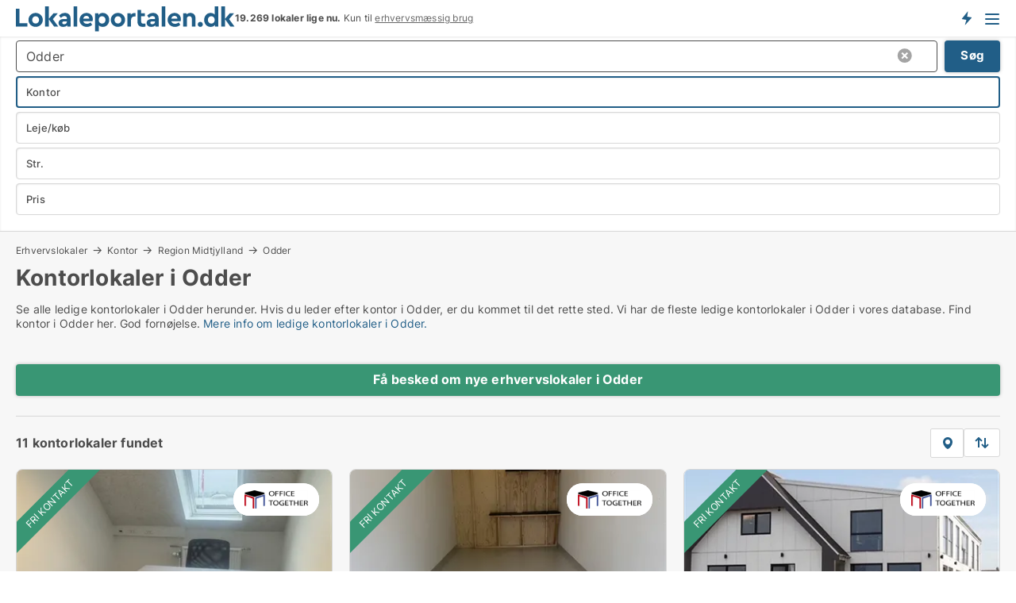

--- FILE ---
content_type: text/html; charset=utf-8
request_url: https://www.lokaleportalen.dk/ledige/kontorlokaler/odder
body_size: 16378
content:
<!doctype html>
<html lang="da" prefix="og:http://ogp.me/ns#">
<head>
    
<meta charset="UTF-8" />

    <title>Kontor i Odder • 11 ledige kontorlokaler</title>
        <meta name="description" content="Find kontor til leje og til salg i Odder hurtigt og nemt ✔ 11 ledige kontorlokaler i Odder lige nu ✔ Book tid til fremvisning i dag ✔" />
        <meta property="fb:app_id" content="271960529906423" />
        <meta property="og:type" content="website" />
        <meta property="og:image" content="https://www.lokaleportalen.dk/media/2zohm2et/microsoftteams-image.png" />
        <meta property="og:image:secure_url" content="https://www.lokaleportalen.dk/media/2zohm2et/microsoftteams-image.png" />
        <meta property="og:image:alt" content="https://www.lokaleportalen.dk/media/2zohm2et/microsoftteams-image.png" />
        <meta property="og:image:width" content="640" />
        <meta property="og:image:height" content="480" />
        <meta property="og:url" content="https://www.lokaleportalen.dk/ledige/kontorlokaler/odder" />
        <meta property="og:title" content="Kontor i Odder • 11 ledige kontorlokaler" />
        <meta property="og:description" content="Find kontor til leje og til salg i Odder hurtigt og nemt ✔ 11 ledige kontorlokaler i Odder lige nu ✔ Book tid til fremvisning i dag ✔" />


<link rel="canonical" href="https://www.lokaleportalen.dk/ledige/kontorlokaler/odder" />

    <meta name="viewport" content="width=device-width, initial-scale=1, maximum-scale=1" />
    <link rel="shortcut icon" href="/images/favicons/favicon-l.svg" type="image/svg+xml" />

    <link rel="stylesheet" type="text/css" href="/css/Fonts.css?v=qdyVyXTPGujr1_Zx6mSCH3rhyJE" />


<link rel="stylesheet" href="/bundles/css/styles.css?v=pWVo-qnRWIgdurHenxtdXkftMa4" />
<link rel="stylesheet" href="/bundles/css/ie.css?v=arvbbbJlr3nYUy4yERXZvdZs-2M" />

    <link rel="stylesheet" type="text/css" href="/css/Print.css?v=bYdEREpUZoZiSfaoFUgZUwvL20s" media="print" />
<script>
    window.dataLayer = window.dataLayer || [];
    function gtag() { dataLayer.push(arguments); }
    gtag('consent', 'default', {
        'ad_user_data': 'denied',
        'ad_personalization': 'denied',
        'ad_storage': 'denied',
        'analytics_storage': 'denied'
    });
    gtag('js', new Date());
    gtag('config', 'G-C2382PKSN9');
</script>


<script type="application/ld+json">
{
  "@context": "https://schema.org",
  "@type": "FAQPage",
  "mainEntity": [
    {
      "@type": "Question",
      "acceptedAnswer": {
        "@type": "Answer",
        "text": "På Lokaleportalen.dk kan du finde alle typer kontorlokaler i Odder. Hvis du søger ledige kontorlokaler i Odder kan du se de lokaler der er ledige lige nu <a href=\"https://www.lokaleportalen.dk/ledige/kontorlokaler/odder\"> her</a>."
      },
      "name": "Hvilke typer af ledige kontorlokaler i Odder findes der på Lokaleportalen.dk?"
    },
    {
      "@type": "Question",
      "acceptedAnswer": {
        "@type": "Answer",
        "text": "Ja, det kan du. På vores søgeside for ledige <a href=\"https://www.lokaleportalen.dk/ledige/kontorlokaler/odder\">ledige kontorlokaler i Odder</a> kan du filtrere din søgning efter størrelse, pris, område mv."
      },
      "name": "Kan jeg søge på  ledige kontorlokaler i Odder ud fra størrelse og pris?"
    },
    {
      "@type": "Question",
      "acceptedAnswer": {
        "@type": "Answer",
        "text": "Du kan hurtigt finde kontor til din virksomhed ved at tjekke udbuddet af ledige kontorlokaler i Odder i den store danske søgemaskine for erhvervslokaler. <a href=\"https://www.lokaleportalen.dk/ledige/kontorlokaler/odder\">Klik for at se alle ledige kontorlokaler i Odder</a>."
      },
      "name": "Hvordan finder jeg hurtigt ledige kontorlokaler i Odder?"
    },
    {
      "@type": "Question",
      "acceptedAnswer": {
        "@type": "Answer",
        "text": "Prisen på ledige kontorlokaler i Odder afhænger af faktorer som størrelse, pris og beliggenhed. <a href=\"https://www.lokaleportalen.dk/ledige/kontorlokaler/odder\">Klik her</a> for at se priser på konkrete kontorlokaler i Odder."
      },
      "name": "Hvor meget koster ledige kontorlokaler i Odder?"
    }
  ]
}
</script>
</head>
<body class="new-popup-layout">
    
    

<header id="header">
    <section>
<a href="https://www.lokaleportalen.dk/" class="logo">
                    <img alt="Ledige erhvervslokaler → 1000-vis af lokaler til leje lige nu" title="Ledige erhvervslokaler → 1000-vis af lokaler til leje lige nu" src="/media/kjtddh3g/lokaleportalen-logo.svg"  />
                    
                </a>            <div class="post-logo">
                    <ul class="info" id="presentation_info" data-separator="." data-animate="false">
                        <li><span class="show-desktop"><b>19.269 lokaler lige nu</b> på <a class="tos-info" href="javascript:void(0)" popup-content-id="17434" data-anchor="tos_mails" style="text-decoration:underline;"><strong>Danmark største portal for erhvervslokaler</strong></a></span><span class="show-mobile"><b>19.269 lokaler lige nu.</b> Kun til <a class="tos-info" href="javascript:void(0)" popup-content-id="17434" data-anchor="tos_mails" style="text-decoration:underline;">erhvervsmæssig brug</a></span></li>
                    </ul>


            </div>
            <div class="logo-btns">
                <a id="special_product_button" class="special-product-button" onclick="ShowPreAuthPopup('HeaderSpecialButton', 'Popup_FrequencyUserCreation', '', false, '', '');">Få besked om nye lokaler</a>

                <div class="notification-buttons show-mobile">
                    
<a data-action="user-notifications" data-api="UserNotificationPopup" data-type="Default" class="notification-counter" style="display:none;"
   data-text="Nye lokaler" data-empty-text="Lokaler der passer til din agent">
    <label data-action="label"></label>
    <span class="counter" data-action="counter"></span>
</a>
                </div>


                    <a class="show-menu-button" onclick="ToggleMenu();"></a>
            </div>
        <div id="slide_nav" class="mobile-navi"></div>
    </section>
        <nav>
                <div  data-single-line="">
                    <aside>
<span><a class="show-desktop regular with-nested" onmouseover="this.prevFontColor=this.style.color;this.style.color='#f5870b'" onmouseout="this.style.color=this.prevFontColor" href="https://www.lokaleportalen.dk/om-lokaleportalendk">Om Lokaleportalen.dk </a><ul class="nested-links"><li><a class="regular" href="https://www.lokaleportalen.dk/kontakt">Kontakt</a></li><li><a class="regular" href="https://www.lokaleportalen.dk/find-fejl-og-faa-beloenning">Find fejl og få belønning</a></li><li><a class="regular" href="/udvalgte-kunder">Udvalgte kunder</a></li><li><a class="regular" href="https://www.lokaleportalen.dk/medieomtale">Medieomtale</a></li><li><a class="regular" href="https://www.lokaleportalen.dk/facebook-communities">Facebook communities</a></li></ul></span><span><a class="bold with-nested" onmouseover="this.prevFontColor=this.style.color;this.style.color='#f5870b'" onmouseout="this.style.color=this.prevFontColor" href="https://www.lokaleportalen.dk/lokaler-til-leje">Lokaler til leje</a><ul class="nested-links"><li><a class="regular" href="https://www.lokaleportalen.dk/leje/kontorlokaler">Kontor til leje</a></li><li><a class="regular" href="https://www.lokaleportalen.dk/leje/butikslokaler">Butik til leje</a></li><li><a class="regular" href="https://www.lokaleportalen.dk/leje/lagerlokaler">Lager til leje</a></li><li><a class="regular" href="https://www.lokaleportalen.dk/leje/vaerkstedslokaler">Værksted til leje</a></li><li><a class="regular" href="https://www.lokaleportalen.dk/leje/kontorfaellesskaber">Kontorfællesskab til leje</a></li><li><a class="regular" href="https://www.lokaleportalen.dk/leje/kontorhoteller">Kontorhotel til leje</a></li><li><a class="regular" href="https://www.lokaleportalen.dk/leje/restaurantlokaler">Restaurant til leje</a></li><li><a class="regular" href="https://www.lokaleportalen.dk/leje/kliniklokaler">Klinik til leje</a></li><li><a class="regular" href="https://www.lokaleportalen.dk/leje/showrooms">Showroom til leje</a></li><li><a class="regular" href="https://www.lokaleportalen.dk/leje/erhvervslejemaal">Erhvervslejemål </a></li><li><a class="regular" href="https://www.lokaleportalen.dk/leje/erhvervsgrunde">Erhvervsgrund til leje</a></li></ul></span><span><a class="bold with-nested" onmouseover="this.prevFontColor=this.style.color;this.style.color='#f5870b'" onmouseout="this.style.color=this.prevFontColor" href="/erhvervsejendomme-til-salg">Erhvervsejendom til salg</a><ul class="nested-links"><li><a class="regular" href="https://www.lokaleportalen.dk/salg/kontorejendomme">Kontor til salg</a></li><li><a class="regular" href="https://www.lokaleportalen.dk/salg/butikker">Butik til salg</a></li><li><a class="regular" href="https://www.lokaleportalen.dk/salg/lagerejendomme">Lager til salg</a></li><li><a class="regular" href="https://www.lokaleportalen.dk/salg/produktionsejendomme">Produktionsejendomme til salg</a></li><li><a class="regular" href="https://www.lokaleportalen.dk/salg/restauranter">Restaurant til salg</a></li><li><a class="regular" href="https://www.lokaleportalen.dk/salg/klinikker">Klinik til salg</a></li><li><a class="regular" href="https://www.lokaleportalen.dk/salg/boligudlejningsejendomme">Boligejendomme til salg</a></li><li><a class="regular" href="https://www.lokaleportalen.dk/salg/hotelejendomme">Hotel til salg</a></li><li><a class="regular" href="https://www.lokaleportalen.dk/salg/ejendomme">Ejendomme til salg</a></li><li><a class="regular" href="https://www.lokaleportalen.dk/salg/erhvervsgrunde">Erhvervsgrund til salg</a></li></ul></span><span><a class="bold with-nested" onmouseover="this.prevFontColor=this.style.color;this.style.color='#f5870b'" onmouseout="this.style.color=this.prevFontColor" href="/udlejning-af-lokaler">Find lejer</a><ul class="nested-links"><li><a class="regular" href="https://www.lokaleportalen.dk/udlejning-af-lokaler/kontorlokaler">Udlejning af kontor</a></li><li><a class="regular" href="https://www.lokaleportalen.dk/udlejning-af-lokaler/butikslokaler">Udlejning af butik</a></li><li><a class="regular" href="https://www.lokaleportalen.dk/udlejning-af-lokaler/lagerlokaler">Udlejning af lager</a></li><li><a class="regular" href="https://www.lokaleportalen.dk/udlejning-af-lokaler/kliniklokaler">Udlejning af klinik</a></li><li><a class="regular" href="https://www.lokaleportalen.dk/udlejning-af-lokaler/showrooms">Udlejning af showroom</a></li><li><a class="regular" href="https://www.lokaleportalen.dk/udlejning-af-lokaler/restaurantlokaler">Udlejning af restaurant</a></li><li><a class="regular" href="https://www.lokaleportalen.dk/udlejning-af-lokaler/vaerkstedslokaler">Udlejning af værksted</a></li></ul></span><span><a class="bold with-nested" onmouseover="this.prevFontColor=this.style.color;this.style.color='#f5870b'" onmouseout="this.style.color=this.prevFontColor" href="https://www.lokaleportalen.dk/salg-af-erhvervsejendomme">Find køber</a><ul class="nested-links"><li><a class="regular" href="https://www.lokaleportalen.dk/salg-af-erhvervsejendomme">Salg af erhvervsejendom</a></li><li><a class="regular" href="https://www.lokaleportalen.dk/salg-af-erhvervsejendomme/boligudlejningsejendomme">Salg af boligudlejningsejendom</a></li></ul></span><span><a class="regular with-nested" onmouseover="this.prevFontColor=this.style.color;this.style.color='#f5870b'" onmouseout="this.style.color=this.prevFontColor" href="https://www.lokaleportalen.dk/viden-om">Viden om</a><ul class="nested-links"><li><a class="regular" href="https://www.lokaleportalen.dk/erhvervslokaler-spoergsmaal-svar">Spørgsmål og svar om erhvervslokaler</a></li><li><a class="regular" href="https://www.lokaleportalen.dk/blogs">Blog</a></li><li><a class="regular" href="https://www.lokaleportalen.dk/nyheder">Nyheder</a></li><li><a class="regular" href="https://www.lokaleportalen.dk/ejendomsleksikon">Ejendomsleksikon</a></li></ul></span><span><a class="bold with-nested" onmouseover="this.prevFontColor=this.style.color;this.style.color='#f5870b'" onmouseout="this.style.color=this.prevFontColor" href="https://www.lokaleportalen.dk/ejendoms-statistik">Data</a><ul class="nested-links"><li><a class="regular" href="https://www.lokaleportalen.dk/ejendoms-statistik/lokaler-udvikling">Udviklingen i udbudte lokaler</a></li><li><a class="regular" href="https://www.lokaleportalen.dk/ejendoms-statistik/nye-lokaler-udvikling">Udviklingen i nye udbudte lokaler</a></li><li><a class="regular" href="https://www.lokaleportalen.dk/ejendoms-statistik/udlejede-lokaler-udvikling">Udviklingen i udlejede lokaler</a></li><li><a class="regular" href="https://www.lokaleportalen.dk/ejendoms-statistik/ejendomme-udvikling">Udviklingen i udbudte ejendomme</a></li><li><a class="regular" href="https://www.lokaleportalen.dk/ejendoms-statistik/nye-ejendomme-udvikling">Udviklingen i nye udbudte ejendomme</a></li><li><a class="regular" href="https://www.lokaleportalen.dk/ejendoms-statistik/solgte-ejendomme-udvikling">Udviklingen i solgte ejendomme</a></li></ul></span>                        
                    </aside>
                    <aside>
<a class="show-desktop regular" onmouseover="this.prevFontColor=this.style.color;this.style.color='#f5870b'" onmouseout="this.style.color=this.prevFontColor" href="https://www.lokaleportalen.dk/create-user-profile">Opret</a><a class="show-mobile bold" onmouseover="this.prevFontColor=this.style.color;this.style.color='#f5870b'" onmouseout="this.style.color=this.prevFontColor" href="https://www.lokaleportalen.dk/create-user-profile">Sign up</a><a class="button orange regular plus" onmouseover="this.prevFontColor=this.style.color;this.style.color='#f5870b'" onmouseout="this.style.color=this.prevFontColor" href="https://www.lokaleportalen.dk/opret-lokaleannonce">Opret annonce</a>                                <a class="login show-desktop" href="javascript:ShowLoginPopup()">Log ind</a>
                    </aside>
                </div>
        </nav>
    
</header>


    <main id="layout" class="">
        <div id="container">
            <div id="mainContent">
                


                <div class="content page-content" id="page_data">
                    
                    





<div class="search-results">
    <div class="top-section" data-extra-top-content="1">
<div class="breadcrumb head" id="simple_bread_crumb"><a href="/erhvervslokaler" onclick="ClearSearch()" oncontextmenu="ClearSearch()">Erhvervslokaler</a><a href="/ledige/kontorlokaler" onclick="ClearSearch()" oncontextmenu="ClearSearch()">Kontor</a><a href="/ledige/kontorlokaler/region-midtjylland" class="Kontorlokaler  i Region Midtjylland" onclick="ClearSearch()" oncontextmenu="ClearSearch()">Region Midtjylland</a><a href="/ledige/kontorlokaler/odder" class="Kontorlokaler   i  Odder" onclick="ClearSearch()" oncontextmenu="ClearSearch()">Odder</a></div><script type="application/ld+json">
    {
      "@context": "https://schema.org",
      "@type": "BreadcrumbList",
      "itemListElement": [{
        "@type": "ListItem",
        "position": 1,
        "name": "Erhvervslokaler",
        "item": "https://www.lokaleportalen.dk/erhvervslokaler"
      },{
        "@type": "ListItem",
        "position": 2,
        "name": "Kontor",
        "item": "https://www.lokaleportalen.dk/ledige/kontorlokaler"
      },{
        "@type": "ListItem",
        "position": 3,
        "name": "Region Midtjylland",
        "item": "https://www.lokaleportalen.dk/ledige/kontorlokaler/region-midtjylland"
      },{
        "@type": "ListItem",
        "position": 4,
        "name": "Odder",
        "item": "https://www.lokaleportalen.dk/ledige/kontorlokaler/odder"
      }]
    }
    </script>        <h1 id="searchResultsHeadline">
            Kontorlokaler i Odder
        </h1>
        <div class="seo-content">
            <p><p>Se alle ledige kontorlokaler i Odder herunder. Hvis du leder efter kontor i Odder, er du kommet til det rette sted. Vi har de fleste ledige kontorlokaler i Odder i vores database. Find kontor i Odder her. God fornøjelse. <a href="#moreinfo" data-anchor="#moreinfo">Mere info om ledige kontorlokaler i Odder.</a></p></p>
        </div>



</div>




<div class="side-search-criteria" id="side_crit">
    <div class="wrap">
<form action="/Custom/LeftMenu/Process?selectedDemandType=&selectedDemandTypeUrlKey=ledige&estateType=kontorlokaler&cityName=odder&zipCode=&isSearchResultPage=True&nodeId=1940&searchType=FindAds" data-ajax="true" method="POST" data-ajax-mode="after" data-ajax-update="#side_crit" data-ajax-failure="alert('An unexpected error occured. Please contact support@mail.lokaleportalen.dk');" id="side_crit_form" datavalalert="1">
            <div class="filter ">


                

                    <div class="item  primary">
        <label class="h3" for="side_crit_exp_locationtitle">Hvor søger du?</label>
                        <div class="box huge" data-criteria="LeftMenu_ZipCodes">
                            

<div data-behavior="ZipContainer" id="LeftMenu_ZipCodes" class="zip-control"
     data-duplicate-big-cities="false"
     data-max-items=""
     data-country=""
     data-max-items-message="Du kan højst vælge  postnumre. "
     data-no-cities-message="&amp;lt;span class=&amp;quot;show-desktop&amp;quot;&amp;gt;Vælg by/postnummer&amp;lt;/span&amp;gt;&amp;lt;span class=&amp;quot;show-mobile&amp;quot;&amp;gt;Område&amp;lt;/span&amp;gt;"
     data-several-cities-message="[amount] postnumre valgt"
     data-counting-label="true"
     data-allow-regions="true"
     data-country-changes-callback="false"
     data-hide-countries="true"
     data-search-countries="true"
     data-placeholder="Skriv by/område..."
     data-use-search-button="true"
     v-bind:class="{ 'has-values': selected.length > 0 }">
    <input type="text" style="display:none;" ref="value" name="LeftMenu_ZipCodes" value="8300" v-bind:value="valueString"
           data-val="false" data-val-required="" />
    <div class="zip-selector search-text-container">
                <a class="search-button" v-on:click="togglePopup()"></a>
            <input type="text" class="txt placeholder-green search-text-input" v-bind:value="filter" v-on:input="filter=$event.target.value" v-on:focus="onFocus()" v-on:blur="onBlur()" v-on:keydown.enter.prevent="onEnter"
                v-bind:placeholder="placeholder" autocomplete="off" />
            <a class="delete-all" v-show="isDeleteAllShown" v-on:click="removeAll()"></a>
                <a class="button search-text-button" v-on:click="search()">Søg</a>
        <div ref="popup" class="popup-container" v-show="visible" style="display:none;">
            <div ref="items" class="ZipCodeContainer custom-scroll">
                <template v-for="item in cities" v-bind:key="item.Id">
                    <span class="custom-cb"
                          v-bind:title="item.Name" 
                          v-bind:class="{ bold: item.IsRegion && item.ChildIds.length > 0}"
                          v-on:click="toggle(item)">
                        <input type="checkbox" v-bind:value="item.Id" v-bind:checked="isItemSelected(item)" v-if="!item.IsRegion || allowRegions" />
                        <span>{{item.Name}}</span>
                    </span>
                    <fieldset v-if="regionMode && item.IsRegion && item.ChildIds.length > 0 && item.ShowChildItems">
                        <a v-on:click="selectVisible" v-show="isSelectAllInPopupVisible" class="link non-link red">Vælg alle herunder</a>
                        <a v-on:click="removeVisible" v-show="isDeleteAllInPopupVisible" class="link non-link red">Slet valgte</a>
                    </fieldset>
                </template>
            </div>
            <div class="btns" v-show="cities.length > 0">
                <a class="button small full-width" v-on:click="onOk()">OK</a>
            </div>
            <div class="tip" v-show="showPopupTip">Scroll ned for at se flere byer</div>
        </div>
    </div>
</div>
                        </div>
                    </div>
        <div class="item secondary" id="estate_type_label">
        <label class="h3" for="side_crit_exp_litlokaler.text">Hvilken type lokale søges?</label>
            <div class="box large double-popup" data-criteria="LeftMenu_LPEstateTypes">
                

<div class="EstateTypeContainer" data-behavior="EstateTypeContainer" data-demand-control="LeftMenu_DemandTypeId" data-label-id="estate_type_label" id="LeftMenu_LPEstateTypes" data-is-lp="true" data-alternative-names="[{&amp;quot;Key&amp;quot;:&amp;quot;&amp;quot;,&amp;quot;Values&amp;quot;:[{&amp;quot;Key&amp;quot;:22,&amp;quot;Value&amp;quot;:&amp;quot;Erhvervslejemål&amp;quot;}]},{&amp;quot;Key&amp;quot;:1,&amp;quot;Values&amp;quot;:[{&amp;quot;Key&amp;quot;:22,&amp;quot;Value&amp;quot;:&amp;quot;Erhvervslejemål&amp;quot;}]},{&amp;quot;Key&amp;quot;:2,&amp;quot;Values&amp;quot;:[{&amp;quot;Key&amp;quot;:22,&amp;quot;Value&amp;quot;:&amp;quot;Ejendom&amp;quot;}]}]">




<div class="custom-dd" data-custom-dd data-behavior="CustomDropDown" data-max-items=""
     data-default-text="&amp;lt;span class=&amp;quot;show-desktop&amp;quot;&amp;gt;Vælg lokaletype...&amp;lt;/span&amp;gt;&amp;lt;span class=&amp;quot;show-mobile&amp;quot;&amp;gt;Type&amp;lt;/span&amp;gt;" data-many-text="%amount% typer valgt" data-selected-items-label-preffix="Lokaletype" 
      data-counting-label="true"
     data-hide-checkboxes="false" data-on-change="" data-placeholder="Find typer"
     name="LeftMenu_LPEstateTypes"
     v-bind:class="{ 'has-values': selected.length > 0 }">
        <div class="select-mimic-button" v-bind:disabled="disabled" v-on:click="togglePopup" v-html="labelText" v-bind:class="{ empty: selected.length === 0, several: selected.length > 1 }" v-bind:data-filters-count="selected.length > 1 ? selected.length : null"></div>
    <div class="popup-container --wrap" style="display:none;" v-show="isShown" ref="popup">
        <div class="scroll custom-scroll">
            <div >
                    <div v-show="isItemVisible('3') && isGroupVisible('')">
                        <label class="custom-cb">
                            <input type="checkbox" name="LeftMenu_LPEstateTypes" value="3" data-group="" v-model="selected"
                                   v-bind:disabled="disabled || !isAllowed('3')"  
                                   v-bind:data-disabled="!isItemVisible('3')" />
                            <span v-on:click="if (!isAllowed('3')) showMaxItemsMessage()">Boligudlejningsejendom</span>
                        </label>
                    </div>
                    <div v-show="isItemVisible('4') && isGroupVisible('')">
                        <label class="custom-cb">
                            <input type="checkbox" name="LeftMenu_LPEstateTypes" value="4" data-group="" v-model="selected"
                                   v-bind:disabled="disabled || !isAllowed('4')"  
                                   v-bind:data-disabled="!isItemVisible('4')" />
                            <span v-on:click="if (!isAllowed('4')) showMaxItemsMessage()">Butik</span>
                        </label>
                    </div>
                    <div v-show="isItemVisible('2') && isGroupVisible('')">
                        <label class="custom-cb">
                            <input type="checkbox" name="LeftMenu_LPEstateTypes" value="2" data-group="" v-model="selected"
                                   v-bind:disabled="disabled || !isAllowed('2')"  
                                   v-bind:data-disabled="!isItemVisible('2')" />
                            <span v-on:click="if (!isAllowed('2')) showMaxItemsMessage()">Erhvervsgrund</span>
                        </label>
                    </div>
                    <div v-show="isItemVisible('22') && isGroupVisible('')">
                        <label class="custom-cb">
                            <input type="checkbox" name="LeftMenu_LPEstateTypes" value="22" data-group="" v-model="selected"
                                   v-bind:disabled="disabled || !isAllowed('22')"  
                                   v-bind:data-disabled="!isItemVisible('22')" />
                            <span v-on:click="if (!isAllowed('22')) showMaxItemsMessage()">Erhvervslejemål</span>
                        </label>
                    </div>
                    <div v-show="isItemVisible('25') && isGroupVisible('')">
                        <label class="custom-cb">
                            <input type="checkbox" name="LeftMenu_LPEstateTypes" value="25" data-group="" v-model="selected"
                                   v-bind:disabled="disabled || !isAllowed('25')"  
                                   v-bind:data-disabled="!isItemVisible('25')" />
                            <span v-on:click="if (!isAllowed('25')) showMaxItemsMessage()">Garage</span>
                        </label>
                    </div>
                    <div v-show="isItemVisible('6') && isGroupVisible('')">
                        <label class="custom-cb">
                            <input type="checkbox" name="LeftMenu_LPEstateTypes" value="6" data-group="" v-model="selected"
                                   v-bind:disabled="disabled || !isAllowed('6')"  
                                   v-bind:data-disabled="!isItemVisible('6')" />
                            <span v-on:click="if (!isAllowed('6')) showMaxItemsMessage()">Hotel</span>
                        </label>
                    </div>
                    <div v-show="isItemVisible('8') && isGroupVisible('')">
                        <label class="custom-cb">
                            <input type="checkbox" name="LeftMenu_LPEstateTypes" value="8" data-group="" v-model="selected"
                                   v-bind:disabled="disabled || !isAllowed('8')"  
                                   v-bind:data-disabled="!isItemVisible('8')" />
                            <span v-on:click="if (!isAllowed('8')) showMaxItemsMessage()">Klinik</span>
                        </label>
                    </div>
                    <div v-show="isItemVisible('7') && isGroupVisible('')">
                        <label class="custom-cb">
                            <input type="checkbox" name="LeftMenu_LPEstateTypes" value="7" checked="checked" data-group="" v-model="selected"
                                   v-bind:disabled="disabled || !isAllowed('7')"  
                                   v-bind:data-disabled="!isItemVisible('7')" />
                            <span v-on:click="if (!isAllowed('7')) showMaxItemsMessage()">Kontor</span>
                        </label>
                    </div>
                    <div v-show="isItemVisible('12') && isGroupVisible('')">
                        <label class="custom-cb">
                            <input type="checkbox" name="LeftMenu_LPEstateTypes" value="12" data-group="" v-model="selected"
                                   v-bind:disabled="disabled || !isAllowed('12')"  
                                   v-bind:data-disabled="!isItemVisible('12')" />
                            <span v-on:click="if (!isAllowed('12')) showMaxItemsMessage()">Kontorfællesskab</span>
                        </label>
                    </div>
                    <div v-show="isItemVisible('11') && isGroupVisible('')">
                        <label class="custom-cb">
                            <input type="checkbox" name="LeftMenu_LPEstateTypes" value="11" data-group="" v-model="selected"
                                   v-bind:disabled="disabled || !isAllowed('11')"  
                                   v-bind:data-disabled="!isItemVisible('11')" />
                            <span v-on:click="if (!isAllowed('11')) showMaxItemsMessage()">Kontorhotel</span>
                        </label>
                    </div>
                    <div v-show="isItemVisible('1') && isGroupVisible('')">
                        <label class="custom-cb">
                            <input type="checkbox" name="LeftMenu_LPEstateTypes" value="1" data-group="" v-model="selected"
                                   v-bind:disabled="disabled || !isAllowed('1')"  
                                   v-bind:data-disabled="!isItemVisible('1')" />
                            <span v-on:click="if (!isAllowed('1')) showMaxItemsMessage()">Lager</span>
                        </label>
                    </div>
                    <div v-show="isItemVisible('5') && isGroupVisible('')">
                        <label class="custom-cb">
                            <input type="checkbox" name="LeftMenu_LPEstateTypes" value="5" data-group="" v-model="selected"
                                   v-bind:disabled="disabled || !isAllowed('5')"  
                                   v-bind:data-disabled="!isItemVisible('5')" />
                            <span v-on:click="if (!isAllowed('5')) showMaxItemsMessage()">Restaurant</span>
                        </label>
                    </div>
                    <div v-show="isItemVisible('9') && isGroupVisible('')">
                        <label class="custom-cb">
                            <input type="checkbox" name="LeftMenu_LPEstateTypes" value="9" data-group="" v-model="selected"
                                   v-bind:disabled="disabled || !isAllowed('9')"  
                                   v-bind:data-disabled="!isItemVisible('9')" />
                            <span v-on:click="if (!isAllowed('9')) showMaxItemsMessage()">Showroom</span>
                        </label>
                    </div>
                    <div v-show="isItemVisible('14') && isGroupVisible('')">
                        <label class="custom-cb">
                            <input type="checkbox" name="LeftMenu_LPEstateTypes" value="14" data-group="" v-model="selected"
                                   v-bind:disabled="disabled || !isAllowed('14')"  
                                   v-bind:data-disabled="!isItemVisible('14')" />
                            <span v-on:click="if (!isAllowed('14')) showMaxItemsMessage()">Værksted</span>
                        </label>
                    </div>
            </div>
        </div>
            <div class="btns">
                <a class="button small full-width" v-on:click="closePopup()">OK</a>
            </div>
    </div>
</div></div>
            </div>
        </div>
                        <div class="item secondary">
        <label class="h3" for="side_crit_exp_littype.text">Søger du leje eller køb?</label>
                            <span class="popup-opener" data-behavior="PopupOpener"><span class="show-desktop">Søger du leje eller køb?</span><span class="show-mobile">Leje/køb</span></span>
                            <div>
                                <div class="box" data-criteria="LeftMenu_DemandTypeId">
                                        <div>
                                            <label class="custom-cb">
                                                <input type="radio" name="LeftMenu_DemandTypeId" checked="checked" />
                                                <span>Alle</span>
                                            </label>
                                        </div>
                                        <div>
                                            <label class="custom-cb">
                                                <input type="radio" name="LeftMenu_DemandTypeId" value="1" />
                                                <span>Udlejning</span>
                                            </label>
                                        </div>
                                        <div>
                                            <label class="custom-cb">
                                                <input type="radio" name="LeftMenu_DemandTypeId" value="2" />
                                                <span>Salg</span>
                                            </label>
                                        </div>
                                </div>
                            </div>
                        </div>


                    <div class="item secondary">
        <label class="h3" for="side_crit_exp_litsize.text">Hvilken størrelse søges?</label>
                        <span class="popup-opener" data-behavior="PopupOpener"><span class="show-desktop">Hvilken størrelse søges?</span><span class="show-mobile">Str.</span></span>
                        <div class="box" data-criteria="LeftMenu_Area" data-preffix="Størrelse">
                            

<div data-behavior="SpanBox" class="span-box slider"
       data-sp-decimal=","
       data-sp-thousand="."
       data-perc-deviation="0"
       data-disable-autofill=""
       data-disable-formatting="false" name="LeftMenu_Area">
        <div class="holder" data-slider data-max="5000" data-postfix="&lt;span&gt;m&lt;sup&gt;2&lt;/sup&gt;&lt;/span&gt;" data-step="10">
            <input ref="fieldTo" data-from type="text" name="LeftMenu_AreaFrom" v-bind:value="resultMin" />
            <input ref="fieldFrom" data-to type="text" name="LeftMenu_AreaTo" v-bind:value="resultMax" />

            <input type="range" min="0" max="5000" step="10" v-model="value1" />
            <input type="range" min="0" max="5000" step="10" v-model="value2" />
            <div class="line">
                <span v-bind:style="{ width: rangeWidth + '%', marginLeft: rangeOffset + '%' }"></span>
            </div>
            <div class="tips">
                <div>
                    <span ref="inputMin" contenteditable="true" v-html="inputMin" v-on:blur="onMinInput" v-on:focus="onMinFocus" v-on:keydown.enter="onKeypressEnter" :class="{ 'editable': true }"></span>
                    <span v-html="postfix"></span>
                </div>
                <div>
                    <span ref="inputMax" contenteditable="true" v-html="inputMax" v-on:blur="onMaxInput" v-on:focus="onMaxFocus" v-on:keydown.enter="onKeypressEnter" :class="{ 'editable': true }"></span>
                    <span v-html="postfix"></span>
                </div>
            </div>
        </div>
</div>
                        </div>
                    </div>


                        <div class="item secondary">
                            <span class="popup-opener" data-behavior="PopupOpener"><span class="show-desktop">Vælg pris</span><span class="show-mobile">Pris</span></span>
                            <div>
            <div class="box" id="crit_rent_price" data-criteria="LeftMenu_RentPrice" data-demands="1"
                 data-preffix="Pris" data-suffix="om måned">
                <strong>Leje per måned</strong>
                <div>
                    

<div data-behavior="SpanBox" class="span-box slider"
       data-sp-decimal=","
       data-sp-thousand="."
       data-perc-deviation="0"
       data-disable-autofill=""
       data-disable-formatting="false" name="LeftMenu_RentPrice">
        <div class="holder" data-slider data-max="1000000" data-postfix="&lt;span&gt;kr.&lt;/span&gt;" data-step="10000">
            <input ref="fieldTo" data-from type="text" name="LeftMenu_RentPriceFrom" v-bind:value="resultMin" />
            <input ref="fieldFrom" data-to type="text" name="LeftMenu_RentPriceTo" v-bind:value="resultMax" />

            <input type="range" min="0" max="1000000" step="10000" v-model="value1" />
            <input type="range" min="0" max="1000000" step="10000" v-model="value2" />
            <div class="line">
                <span v-bind:style="{ width: rangeWidth + '%', marginLeft: rangeOffset + '%' }"></span>
            </div>
            <div class="tips">
                <div>
                    <span ref="inputMin" contenteditable="true" v-html="inputMin" v-on:blur="onMinInput" v-on:focus="onMinFocus" v-on:keydown.enter="onKeypressEnter" :class="{ 'editable': true }"></span>
                    <span v-html="postfix"></span>
                </div>
                <div>
                    <span ref="inputMax" contenteditable="true" v-html="inputMax" v-on:blur="onMaxInput" v-on:focus="onMaxFocus" v-on:keydown.enter="onKeypressEnter" :class="{ 'editable': true }"></span>
                    <span v-html="postfix"></span>
                </div>
            </div>
        </div>
</div>
                </div>
            </div>
                <div class="box" id="crit_sqm_price" data-criteria="LeftMenu_SquareMetersPrice" data-demands="1"
                     data-preffix="Pris" data-suffix="om året">
                    <strong>Leje per m2 per år ex. drift</strong>
                    <div>
                        

<div data-behavior="SpanBox" class="span-box slider"
       data-sp-decimal=","
       data-sp-thousand="."
       data-perc-deviation="0"
       data-disable-autofill=""
       data-disable-formatting="false" name="LeftMenu_SquareMetersPrice">
        <div class="holder" data-slider data-max="5000" data-postfix="&lt;span&gt;kr.&lt;/span&gt;" data-step="10">
            <input ref="fieldTo" data-from type="text" name="LeftMenu_SquareMetersPriceFrom" v-bind:value="resultMin" />
            <input ref="fieldFrom" data-to type="text" name="LeftMenu_SquareMetersPriceTo" v-bind:value="resultMax" />

            <input type="range" min="0" max="5000" step="10" v-model="value1" />
            <input type="range" min="0" max="5000" step="10" v-model="value2" />
            <div class="line">
                <span v-bind:style="{ width: rangeWidth + '%', marginLeft: rangeOffset + '%' }"></span>
            </div>
            <div class="tips">
                <div>
                    <span ref="inputMin" contenteditable="true" v-html="inputMin" v-on:blur="onMinInput" v-on:focus="onMinFocus" v-on:keydown.enter="onKeypressEnter" :class="{ 'editable': true }"></span>
                    <span v-html="postfix"></span>
                </div>
                <div>
                    <span ref="inputMax" contenteditable="true" v-html="inputMax" v-on:blur="onMaxInput" v-on:focus="onMaxFocus" v-on:keydown.enter="onKeypressEnter" :class="{ 'editable': true }"></span>
                    <span v-html="postfix"></span>
                </div>
            </div>
        </div>
</div>
                    </div>
                </div>
            <div class="box" id="crit_buy_price" data-criteria="LeftMenu_SalePrice" data-demands="2,9"
                 data-preffix="Pris">
                <strong>Salgspris</strong>
                <div>
                    

<div data-behavior="SpanBox" class="span-box slider"
       data-sp-decimal=","
       data-sp-thousand="."
       data-perc-deviation="0"
       data-disable-autofill=""
       data-disable-formatting="false" name="LeftMenu_SalePrice">
        <div class="holder" data-slider data-max="100000000" data-postfix="&lt;span&gt;kr.&lt;/span&gt;" data-step="1000000">
            <input ref="fieldTo" data-from type="text" name="LeftMenu_SalePriceFrom" v-bind:value="resultMin" />
            <input ref="fieldFrom" data-to type="text" name="LeftMenu_SalePriceTo" v-bind:value="resultMax" />

            <input type="range" min="0" max="100000000" step="1000000" v-model="value1" />
            <input type="range" min="0" max="100000000" step="1000000" v-model="value2" />
            <div class="line">
                <span v-bind:style="{ width: rangeWidth + '%', marginLeft: rangeOffset + '%' }"></span>
            </div>
            <div class="tips">
                <div>
                    <span ref="inputMin" contenteditable="true" v-html="inputMin" v-on:blur="onMinInput" v-on:focus="onMinFocus" v-on:keydown.enter="onKeypressEnter" :class="{ 'editable': true }"></span>
                    <span v-html="postfix"></span>
                </div>
                <div>
                    <span ref="inputMax" contenteditable="true" v-html="inputMax" v-on:blur="onMaxInput" v-on:focus="onMaxFocus" v-on:keydown.enter="onKeypressEnter" :class="{ 'editable': true }"></span>
                    <span v-html="postfix"></span>
                </div>
            </div>
        </div>
</div>
                </div>
            </div>
                            </div>
                        </div>





            </div>
            <input id="btnCriteriaUpdated" type="submit" style="display:none;" name="CriteriaUpdated" />
            <input id="btnMoreLocations" type="submit" style="display:none;" name="MoreLocations" />
                <div class="static-filter-buttons show-criteria">
                    <a class="button medium" href="javascript:LeftMenu_ShowSecondaryCriteria()"><span class="text-show">Detaljeret søgning</span><span class="text-hide">Søg</span></a>


    <div class="sorting-box" data-sorting-control style="visibility:hidden;" v-bind:style="{ visibility: initialized ? 'visible' : 'hidden' }" data-init-value="default_asc">
        <label v-show="isDefault" style="display: none;">Sorter søgeresultat</label>
        <span v-show="!isDefault" style="display: none;">Sortér efter</span>
        <label v-show="!isDefault" style="display: none;">{{label}}</label>
        <select ref="select" data-field="srt_field" data-dir="srt_dir" v-model="selected">
                <option value="default_asc">Standard</option>
                <option value="size_asc">Størrelse (mindste først)</option>
                <option value="size_desc">Størrelse (største først)</option>
                <option value="price_asc">Pris (laveste først)</option>
                <option value="price_desc">Pris (højeste først)</option>
        </select>
    </div>
                </div>
</form>

    </div>
</div>

    <div class="wrap">
        


<style type="text/css">
    .image-watermark.--missing > span {
    font-weight: bold !important;
color:rgba(208, 230, 247,1) !important;
}
@media only screen and (max-width: 999px) {
    .image-watermark.--missing > span {
        font-weight: bold !important;
color:rgba(208, 230, 247,1) !important;
    }
}
    .image-watermark.--street > span {
    font-weight: bold !important;
color:rgba(208, 230, 247,1) !important;
}
@media only screen and (max-width: 999px) {
    .image-watermark.--street > span {
        font-weight: bold !important;
color:rgba(208, 230, 247,1) !important;
    }
}
</style>


    <script>
        var AdsList_CustomRoutes = {
        listMode: 'Search',
        tableHeader: '',
        isMapRendered: false,
        isMapShown: false,
        pageIndex: null
        }
    </script>
        <div id="ads_list" class="ads-list-wrapper regular-list grid">




                    <div class="search-results-controls " id="adsListSearchResultControl">
<div class="show-mobile button-space"><a class="button big full-width green " href="javascript:ShowPreAuthPopup(`HeaderSpecialButton`,``,``,false,``,``);">Få besked om nye erhvervslokaler i Odder</a></div>
<span class="total-label">11 kontorlokaler fundet</span>                    <div class="right-container">
                        <div class="show-desktop"><a class="button medium green " href="javascript:ShowPreAuthPopup(`HeaderSpecialButton`,``,``,false,``,``);">Få besked om nye erhvervslokaler i Odder</a></div>
                            <a href="javascript:AdsList_ShowMap()" onclick="$('body').toggleClass('map-shown');" class="show-map-link">
                                <strong class="show">Vis på kort</strong>
                                <strong class="hide">Vis som liste</strong>
                            </a>

    <div class="sorting-box" data-sorting-control style="visibility:hidden;" v-bind:style="{ visibility: initialized ? 'visible' : 'hidden' }" data-init-value="default_asc">
        <label v-show="isDefault" style="display: none;">Sorter søgeresultat</label>
        <span v-show="!isDefault" style="display: none;">Sortér efter</span>
        <label v-show="!isDefault" style="display: none;">{{label}}</label>
        <select ref="select" data-field="srt_field" data-dir="srt_dir" v-model="selected">
                <option value="default_asc">Standard</option>
                <option value="size_asc">Størrelse (mindste først)</option>
                <option value="size_desc">Størrelse (største først)</option>
                <option value="price_asc">Pris (laveste først)</option>
                <option value="price_desc">Pris (højeste først)</option>
        </select>
    </div>
                    </div>
                </div>

            
            
            <div id="scroll_target"></div>
                <ul class="table-ads col-3">

                        <li class="hightlighted">
                            <div  onclick="Redirect('/leje/kontorfaellesskaber/horsens/304856-ormhoejgaardvej', false)">
                                    <h4 class="line-clamp line-2">
                                        <a href="/leje/kontorfaellesskaber/horsens/304856-ormhoejgaardvej" target="_self" title="Kontorfællesskab til leje i 8700 Horsens, Ormhøjgårdvej">Kontorfællesskab til leje i 8700 Horsens, Ormhøjgårdvej</a>
                                    </h4>

                                    <div class="image">
                                            <a onclick="Redirect(&#x27;/leje/kontorfaellesskaber/horsens/304856-ormhoejgaardvej&#x27;, false)" data-no-propagation>
        <div class="main-img">
            <img src="/LPUploadImages/Cache/fb8a7da6-9f16-4298-8aba-23c131315bc3_411.webp?t=638955961527246647" alt="Kontor til 1 person" title="Kontor til 1 person" loading="lazy" />
                <div class="logo-img">
                    <img src="/ContactInfoLogosFolder/274445.png?v=638599296781048316" alt="Kontor til 1 person" title="Kontor til 1 person" loading="lazy" />
                </div>
            
        </div>
                                            </a>
                                            <span class="logo-img">
                                                <img src="/ContactInfoLogosFolder/274445.png?v=638599296781048316" title="Office - Together" alt="Office - Together" loading="lazy" />
                                            </span>

                                            <div class="vip-label" data-no-propagation>
                                                <span>
<a class="vip-icon" href="javascript:void(0)" popup-content-id="23669">Platinannonce</a>                                                </span>
                                            </div>
                                    </div>




<div class="wrap">




                                    <div class="text-data" >
                                            <a href="/leje/kontorfaellesskaber/horsens/304856-ormhoejgaardvej" data-no-propagation target="_self" title="Kontor til 1 person">Kontor til 1 person</a>
                                    </div>

<span class="vip-corner">Fri kontakt</span>                                        <div class="bottom"> 
                                            <div class="list-facts">
                                                <ul>
                                                </ul>
                                            </div>
                                        </div>
                                            <div class="footer" data-footer="304856">
                                                    <a class="button medium full-width show-desktop" data-buy-ad-button="304856" onclick="ProcessAdRequest(304856)" data-no-propagation>Få mere info</a>
                                                        <a class="button full-width show-mobile" data-buy-ad-button="304856" onclick="ProcessAdRequest(304856)" data-no-propagation>Få mere info</a>
                                            </div>

</div>                            </div>
                        </li>                    
                        <li class="hightlighted">
                            <div  onclick="Redirect('/leje/lagerlokaler/horsens/304621-ormhoejgaardvej', false)">
                                    <h4 class="line-clamp line-2">
                                        <a href="/leje/lagerlokaler/horsens/304621-ormhoejgaardvej" target="_self" title="20 m2 lager til leje i 8700 Horsens, Ormhøjgårdvej">20 m2 lager til leje i 8700 Horsens, Ormhøjgårdvej</a>
                                    </h4>

                                    <div class="image">
                                            <a onclick="Redirect(&#x27;/leje/lagerlokaler/horsens/304621-ormhoejgaardvej&#x27;, false)" data-no-propagation>
        <div class="main-img">
            <img src="/LPUploadImages/Cache/6856b0ea-832e-4717-b6db-377d1559ff14_411.webp?t=638954325076535458" alt="Mindre lager kan lejes nu" title="Mindre lager kan lejes nu" loading="lazy" />
                <div class="logo-img">
                    <img src="/ContactInfoLogosFolder/274445.png?v=638599296781048316" alt="Mindre lager kan lejes nu" title="Mindre lager kan lejes nu" loading="lazy" />
                </div>
            
        </div>
                                            </a>
                                            <span class="logo-img">
                                                <img src="/ContactInfoLogosFolder/274445.png?v=638599296781048316" title="Office - Together" alt="Office - Together" loading="lazy" />
                                            </span>

                                            <div class="vip-label" data-no-propagation>
                                                <span>
<a class="vip-icon" href="javascript:void(0)" popup-content-id="23669">Platinannonce</a>                                                </span>
                                            </div>
                                    </div>




<div class="wrap">




                                    <div class="text-data" >
                                            <a href="/leje/lagerlokaler/horsens/304621-ormhoejgaardvej" data-no-propagation target="_self" title="Mindre lager kan lejes nu">Mindre lager kan lejes nu</a>
                                    </div>

<span class="vip-corner">Fri kontakt</span>                                        <div class="bottom"> 
                                            <div class="list-facts">
                                                <ul>
                                                        <li>
                                                            <label>Leje:</label>
        <span>2.500 kr pr plads
</span>
                                                        </li>
                                                </ul>
                                            </div>
                                        </div>
                                            <div class="footer" data-footer="304621">
                                                    <a class="button medium full-width show-desktop" data-buy-ad-button="304621" onclick="ProcessAdRequest(304621)" data-no-propagation>Få mere info</a>
                                                        <a class="button full-width show-mobile" data-buy-ad-button="304621" onclick="ProcessAdRequest(304621)" data-no-propagation>Få mere info</a>
                                            </div>

</div>                            </div>
                        </li>                    
                        <li class="hightlighted">
                            <div  onclick="Redirect('/leje/kontorlokaler/horsens/257014-ormhoejgaardvej', false)">
                                    <h4 class="line-clamp line-2">
                                        <a href="/leje/kontorlokaler/horsens/257014-ormhoejgaardvej" target="_self" title="15 - 744 m2 kontor til leje i 8700 Horsens, Ormhøjgårdvej">15 - 744 m2 kontor til leje i 8700 Horsens, Ormhøjgårdvej</a>
                                    </h4>

                                    <div class="image">
                                            <a onclick="Redirect(&#x27;/leje/kontorlokaler/horsens/257014-ormhoejgaardvej&#x27;, false)" data-no-propagation>
        <div class="main-img">
            <img src="/LPUploadImages/Cache/5d893241-07bf-4dc1-94af-3b0a8a964a9b_411.webp?t=638588006991289071" alt="Horsens´ hyggeligste kontorfællesskab" title="Horsens´ hyggeligste kontorfællesskab" loading="lazy" />
                <div class="logo-img">
                    <img src="/ContactInfoLogosFolder/274445.png?v=638599296781048316" alt="Horsens´ hyggeligste kontorfællesskab" title="Horsens´ hyggeligste kontorfællesskab" loading="lazy" />
                </div>
            
        </div>
                                            </a>
                                            <span class="logo-img">
                                                <img src="/ContactInfoLogosFolder/274445.png?v=638599296781048316" title="Office - Together" alt="Office - Together" loading="lazy" />
                                            </span>

                                            <div class="vip-label" data-no-propagation>
                                                <span>
<a class="vip-icon" href="javascript:void(0)" popup-content-id="23669">Platinannonce</a>                                                </span>
                                            </div>
                                    </div>




<div class="wrap">




                                    <div class="text-data" >
                                            <a href="/leje/kontorlokaler/horsens/257014-ormhoejgaardvej" data-no-propagation target="_self" title="Horsens´ hyggeligste kontorfællesskab">Horsens´ hyggeligste kontorfællesskab</a>
                                    </div>

<span class="vip-corner">Fri kontakt</span>                                        <div class="bottom"> 
                                            <div class="list-facts">
                                                <ul>
                                                </ul>
                                            </div>
                                        </div>
                                            <div class="footer" data-footer="257014">
                                                    <a class="button medium full-width show-desktop" data-buy-ad-button="257014" onclick="ProcessAdRequest(257014)" data-no-propagation>Få mere info</a>
                                                        <a class="button full-width show-mobile" data-buy-ad-button="257014" onclick="ProcessAdRequest(257014)" data-no-propagation>Få mere info</a>
                                            </div>

</div>                            </div>
                        </li>                    
                        <li class="hightlighted">
                            <div  onclick="Redirect('/leje/kontorfaellesskaber/horsens/304620-ormhoejgaardvej', false)">
                                    <h4 class="line-clamp line-2">
                                        <a href="/leje/kontorfaellesskaber/horsens/304620-ormhoejgaardvej" target="_self" title="Kontorfællesskab til leje i 8700 Horsens, Ormhøjgårdvej">Kontorfællesskab til leje i 8700 Horsens, Ormhøjgårdvej</a>
                                    </h4>

                                    <div class="image">
                                            <a onclick="Redirect(&#x27;/leje/kontorfaellesskaber/horsens/304620-ormhoejgaardvej&#x27;, false)" data-no-propagation>
        <div class="main-img">
            <img src="/LPUploadImages/Cache/78d1b075-340f-43f5-a091-875b5ca437ff_411.webp?t=638954320413346999" alt="Kontor klar til udlejning" title="Kontor klar til udlejning" loading="lazy" />
                <div class="logo-img">
                    <img src="/ContactInfoLogosFolder/274445.png?v=638599296781048316" alt="Kontor klar til udlejning" title="Kontor klar til udlejning" loading="lazy" />
                </div>
            
        </div>
                                            </a>
                                            <span class="logo-img">
                                                <img src="/ContactInfoLogosFolder/274445.png?v=638599296781048316" title="Office - Together" alt="Office - Together" loading="lazy" />
                                            </span>

                                            <div class="vip-label" data-no-propagation>
                                                <span>
<a class="vip-icon" href="javascript:void(0)" popup-content-id="23669">Platinannonce</a>                                                </span>
                                            </div>
                                    </div>




<div class="wrap">




                                    <div class="text-data" >
                                            <a href="/leje/kontorfaellesskaber/horsens/304620-ormhoejgaardvej" data-no-propagation target="_self" title="Kontor klar til udlejning">Kontor klar til udlejning</a>
                                    </div>

<span class="vip-corner">Fri kontakt</span>                                        <div class="bottom"> 
                                            <div class="list-facts">
                                                <ul>
                                                </ul>
                                            </div>
                                        </div>
                                            <div class="footer" data-footer="304620">
                                                    <a class="button medium full-width show-desktop" data-buy-ad-button="304620" onclick="ProcessAdRequest(304620)" data-no-propagation>Få mere info</a>
                                                        <a class="button full-width show-mobile" data-buy-ad-button="304620" onclick="ProcessAdRequest(304620)" data-no-propagation>Få mere info</a>
                                            </div>

</div>                            </div>
                        </li>                    
                        <li class="logo-space">
                            <div  onclick="Redirect('/salg/kontorejendomme/odder/302182', false)">
                                    <h4 class="line-clamp line-2">
                                        <a href="/salg/kontorejendomme/odder/302182" target="_self" title="381 m2 kontorejendom til salg i 8300 Odder">381 m2 kontorejendom til salg i 8300 Odder</a>
                                    </h4>

                                    <div class="image">
                                            <a onclick="Redirect(&#x27;/salg/kontorejendomme/odder/302182&#x27;, false)" data-no-propagation>
        <div class="main-img">
            <img src="/LPStreetView/Cache/302182_411.webp?t=638931931925211183" alt="Kontorlokaler til salg i Odder - Foto fra Google Street View" title="Kontorlokaler til salg i Odder - Foto fra Google Street View" loading="lazy" />
<div class="image-watermark --street"><span data-nosnippet="true">Foto fra Google Street View</span></div>            
        </div>
                                            </a>

                                    </div>




<div class="wrap">




                                    <div class="text-data" >
                                            <a href="/salg/kontorejendomme/odder/302182" data-no-propagation target="_self" title="Kontor til salg i 8300 Odder">Kontor til salg i 8300 Odder</a>
                                    </div>

                                        <div class="bottom"> 
                                            <div class="list-facts">
                                                <ul>
                                                        <li>
                                                            <label>Pris: </label>
        <span>4.250.000 kr.</span>
                                                        </li>
                                                </ul>
                                            </div>
                                        </div>
                                            <div class="footer" data-footer="302182">
                                                    <a class="button medium full-width show-desktop" data-buy-ad-button="302182" onclick="ProcessAdRequest(302182)" data-no-propagation>Få mere info</a>
                                            </div>

</div>                            </div>
                        </li>                    
                        <li class="logo-space">
                            <div  onclick="Redirect('/leje/kontorlokaler/odder/306769', false)">
                                    <h4 class="line-clamp line-2">
                                        <a href="/leje/kontorlokaler/odder/306769" target="_self" title="540 m2 kontor til leje i 8300 Odder">540 m2 kontor til leje i 8300 Odder</a>
                                    </h4>

                                    <div class="image">
                                            <a onclick="Redirect(&#x27;/leje/kontorlokaler/odder/306769&#x27;, false)" data-no-propagation>
        <div class="main-img">
            <img src="/LPStreetView/Cache/306769_411.webp?t=638966478785598237" alt="Kontorlokaler til leje i Odder - Foto fra Google Street View" title="Kontorlokaler til leje i Odder - Foto fra Google Street View" loading="lazy" />
<div class="image-watermark --street"><span data-nosnippet="true">Foto fra Google Street View</span></div>            
        </div>
                                            </a>

                                    </div>




<div class="wrap">




                                    <div class="text-data" >
                                            <a href="/leje/kontorlokaler/odder/306769" data-no-propagation target="_self" title="Kontor til leje i 8300 Odder">Kontor til leje i 8300 Odder</a>
                                    </div>

                                        <div class="bottom"> 
                                            <div class="list-facts">
                                                <ul>
                                                        <li>
                                                            <label>Leje:</label>
        <span>31.250 kr. per måned
</span>
                                                        </li>
                                                        <li>
                                                            <label>Leje per m2:</label>
        <span>694,44 kr/m2/år
</span>
                                                        </li>
                                                </ul>
                                            </div>
                                        </div>
                                            <div class="footer" data-footer="306769">
                                                    <a class="button medium full-width show-desktop" data-buy-ad-button="306769" onclick="ProcessAdRequest(306769)" data-no-propagation>Få mere info</a>
                                            </div>

</div>                            </div>
                        </li>                    
                        <li class="">
                            <div  onclick="Redirect('/salg/kontorejendomme/odder/309250', false)">
                                    <h4 class="line-clamp line-2">
                                        <a href="/salg/kontorejendomme/odder/309250" target="_self" title="1657 m2 kontorejendom til salg i 8300 Odder">1657 m2 kontorejendom til salg i 8300 Odder</a>
                                    </h4>

                                    <div class="image">
                                            <a onclick="Redirect(&#x27;/salg/kontorejendomme/odder/309250&#x27;, false)" data-no-propagation>
        <div class="main-img">
            <img src="/LPStreetView/Cache/309250_411.webp?t=639003250973611966" alt="Kontorlokaler til salg i Odder - Foto fra Google Street View" title="Kontorlokaler til salg i Odder - Foto fra Google Street View" loading="lazy" />
<div class="image-watermark --street"><span data-nosnippet="true">Foto fra Google Street View</span></div>            
        </div>
                                            </a>

                                    </div>




<div class="wrap">




                                    <div class="text-data" >
                                            <a href="/salg/kontorejendomme/odder/309250" data-no-propagation target="_self" title="Kontor til salg i 8300 Odder">Kontor til salg i 8300 Odder</a>
                                    </div>

                                        <div class="bottom"> 
                                            <div class="list-facts">
                                                <ul>
                                                        <li>
                                                            <label>Pris: </label>
        <span>19.500.000 kr.</span>
                                                        </li>
                                                </ul>
                                            </div>
                                        </div>
                                            <div class="footer" data-footer="309250">
                                                    <a class="button medium full-width show-desktop" data-buy-ad-button="309250" onclick="ProcessAdRequest(309250)" data-no-propagation>Få mere info</a>
                                            </div>

</div>                            </div>
                        </li>                    
                        <li class="">
                            <div  onclick="Redirect('/leje/kontorlokaler/odder/309245', false)">
                                    <h4 class="line-clamp line-2">
                                        <a href="/leje/kontorlokaler/odder/309245" target="_self" title="1657 m2 kontor til leje i 8300 Odder">1657 m2 kontor til leje i 8300 Odder</a>
                                    </h4>

                                    <div class="image">
                                            <a onclick="Redirect(&#x27;/leje/kontorlokaler/odder/309245&#x27;, false)" data-no-propagation>
        <div class="main-img">
            <img src="/LPStreetView/Cache/309245_411.webp?t=639003030686814547" alt="Kontorlokaler til leje i Odder - Foto fra Google Street View" title="Kontorlokaler til leje i Odder - Foto fra Google Street View" loading="lazy" />
<div class="image-watermark --street"><span data-nosnippet="true">Foto fra Google Street View</span></div>            
        </div>
                                            </a>

                                    </div>




<div class="wrap">




                                    <div class="text-data" >
                                            <a href="/leje/kontorlokaler/odder/309245" data-no-propagation target="_self" title="Kontor til leje i 8300 Odder">Kontor til leje i 8300 Odder</a>
                                    </div>

                                        <div class="bottom"> 
                                            <div class="list-facts">
                                                <ul>
                                                        <li>
                                                            <label>Leje:</label>
        <span>122.471 kr. per måned
</span>
                                                        </li>
                                                        <li>
                                                            <label>Leje per m2:</label>
        <span>886,93 kr/m2/år
</span>
                                                        </li>
                                                </ul>
                                            </div>
                                        </div>
                                            <div class="footer" data-footer="309245">
                                                    <a class="button medium full-width show-desktop" data-buy-ad-button="309245" onclick="ProcessAdRequest(309245)" data-no-propagation>Få mere info</a>
                                            </div>

</div>                            </div>
                        </li>                    
                        <li class="">
                            <div  onclick="Redirect('/leje/kontorlokaler/odder/305461', false)">
                                    <h4 class="line-clamp line-2">
                                        <a href="/leje/kontorlokaler/odder/305461" target="_self" title="381 m2 kontor til leje i 8300 Odder">381 m2 kontor til leje i 8300 Odder</a>
                                    </h4>

                                    <div class="image">
                                            <a onclick="Redirect(&#x27;/leje/kontorlokaler/odder/305461&#x27;, false)" data-no-propagation>
        <div class="main-img">
            <img src="/LPStreetView/Cache/305461_411.webp?t=638961681374026334" alt="Kontorlokaler til leje i Odder - Foto fra Google Street View" title="Kontorlokaler til leje i Odder - Foto fra Google Street View" loading="lazy" />
<div class="image-watermark --street"><span data-nosnippet="true">Foto fra Google Street View</span></div>            
        </div>
                                            </a>

                                    </div>




<div class="wrap">




                                    <div class="text-data" >
                                            <a href="/leje/kontorlokaler/odder/305461" data-no-propagation target="_self" title="Kontor til leje i 8300 Odder">Kontor til leje i 8300 Odder</a>
                                    </div>

                                        <div class="bottom"> 
                                            <div class="list-facts">
                                                <ul>
                                                        <li>
                                                            <label>Leje:</label>
        <span>354.167 kr. per måned
</span>
                                                        </li>
                                                        <li>
                                                            <label>Leje per m2:</label>
        <span>11.154,86 kr/m2/år
</span>
                                                        </li>
                                                </ul>
                                            </div>
                                        </div>
                                            <div class="footer" data-footer="305461">
                                                    <a class="button medium full-width show-desktop" data-buy-ad-button="305461" onclick="ProcessAdRequest(305461)" data-no-propagation>Få mere info</a>
                                            </div>

</div>                            </div>
                        </li>                    
                        <li class="">
                            <div  onclick="Redirect('/leje/kontorlokaler/odder/208162', false)">
                                    <h4 class="line-clamp line-2">
                                        <a href="/leje/kontorlokaler/odder/208162" target="_self" title="100 m2 kontor til leje i 8300 Odder">100 m2 kontor til leje i 8300 Odder</a>
                                    </h4>

                                    <div class="image">
                                            <a onclick="Redirect(&#x27;/leje/kontorlokaler/odder/208162&#x27;, false)" data-no-propagation>
        <div class="main-img">
            <img src="/StaticFiles/media/542813/Cache/kontor_411.webp" alt="Kontorlokaler til leje i Odder - Dette lokale har intet billede" title="Kontorlokaler til leje i Odder - Dette lokale har intet billede" loading="lazy" />
<div class="image-watermark --missing"><span data-nosnippet="true">Modelfoto</span></div>            
        </div>
                                            </a>

                                    </div>




<div class="wrap">




                                    <div class="text-data" >
                                            <a href="/leje/kontorlokaler/odder/208162" data-no-propagation target="_self" title="Kontor til leje i 8300 Odder">Kontor til leje i 8300 Odder</a>
                                    </div>

                                        <div class="bottom"> 
                                            <div class="list-facts">
                                                <ul>
                                                        <li>
                                                            <label>Leje:</label>
        <span>3.750 kr. per måned
</span>
                                                        </li>
                                                        <li>
                                                            <label>Leje per m2:</label>
        <span>450 kr/m2/år
</span>
                                                        </li>
                                                </ul>
                                            </div>
                                        </div>
                                            <div class="footer" data-footer="208162">
                                                    <a class="button medium full-width show-desktop" data-buy-ad-button="208162" onclick="ProcessAdRequest(208162)" data-no-propagation>Få mere info</a>
                                            </div>

</div>                            </div>
                        </li>                    
                        <li class="">
                            <div  onclick="Redirect('/leje/kontorlokaler/odder/208161', false)">
                                    <h4 class="line-clamp line-2">
                                        <a href="/leje/kontorlokaler/odder/208161" target="_self" title="2000 m2 kontor til leje i 8300 Odder">2000 m2 kontor til leje i 8300 Odder</a>
                                    </h4>

                                    <div class="image">
                                            <a onclick="Redirect(&#x27;/leje/kontorlokaler/odder/208161&#x27;, false)" data-no-propagation>
        <div class="main-img">
            <img src="/StaticFiles/media/542813/Cache/kontor_411.webp" alt="Kontorlokaler til leje i Odder - Dette lokale har intet billede" title="Kontorlokaler til leje i Odder - Dette lokale har intet billede" loading="lazy" />
<div class="image-watermark --missing"><span data-nosnippet="true">Modelfoto</span></div>            
        </div>
                                            </a>

                                    </div>




<div class="wrap">




                                    <div class="text-data" >
                                            <a href="/leje/kontorlokaler/odder/208161" data-no-propagation target="_self" title="Kontor til leje i 8300 Odder">Kontor til leje i 8300 Odder</a>
                                    </div>

                                        <div class="bottom"> 
                                            <div class="list-facts">
                                                <ul>
                                                        <li>
                                                            <label>Leje:</label>
        <span>75.000 kr. per måned
</span>
                                                        </li>
                                                        <li>
                                                            <label>Leje per m2:</label>
        <span>450 kr/m2/år
</span>
                                                        </li>
                                                </ul>
                                            </div>
                                        </div>
                                            <div class="footer" data-footer="208161">
                                                    <a class="button medium full-width show-desktop" data-buy-ad-button="208161" onclick="ProcessAdRequest(208161)" data-no-propagation>Få mere info</a>
                                            </div>

</div>                            </div>
                        </li>                    
                        <li class="">
                            <div  onclick="Redirect('/leje/kontorlokaler/odder/208164', false)">
                                    <h4 class="line-clamp line-2">
                                        <a href="/leje/kontorlokaler/odder/208164" target="_self" title="30 m2 kontor til leje i 8300 Odder">30 m2 kontor til leje i 8300 Odder</a>
                                    </h4>

                                    <div class="image">
                                            <a onclick="Redirect(&#x27;/leje/kontorlokaler/odder/208164&#x27;, false)" data-no-propagation>
        <div class="main-img">
            <img src="/StaticFiles/media/542813/Cache/kontor_411.webp" alt="Kontorlokaler til leje i Odder - Dette lokale har intet billede" title="Kontorlokaler til leje i Odder - Dette lokale har intet billede" loading="lazy" />
<div class="image-watermark --missing"><span data-nosnippet="true">Modelfoto</span></div>            
        </div>
                                            </a>

                                    </div>




<div class="wrap">




                                    <div class="text-data" >
                                            <a href="/leje/kontorlokaler/odder/208164" data-no-propagation target="_self" title="Kontor til leje i 8300 Odder">Kontor til leje i 8300 Odder</a>
                                    </div>

                                        <div class="bottom"> 
                                            <div class="list-facts">
                                                <ul>
                                                        <li>
                                                            <label>Leje:</label>
        <span>2.000 kr. per måned
</span>
                                                        </li>
                                                        <li>
                                                            <label>Leje per m2:</label>
        <span>800 kr/m2/år
</span>
                                                        </li>
                                                </ul>
                                            </div>
                                        </div>
                                            <div class="footer" data-footer="208164">
                                                    <a class="button medium full-width show-desktop" data-buy-ad-button="208164" onclick="ProcessAdRequest(208164)" data-no-propagation>Få mere info</a>
                                            </div>

</div>                            </div>
                        </li>                    
                        <li class="">
                            <div  onclick="Redirect('/leje/kontorlokaler/odder/208163', false)">
                                    <h4 class="line-clamp line-2">
                                        <a href="/leje/kontorlokaler/odder/208163" target="_self" title="200 m2 kontor til leje i 8300 Odder">200 m2 kontor til leje i 8300 Odder</a>
                                    </h4>

                                    <div class="image">
                                            <a onclick="Redirect(&#x27;/leje/kontorlokaler/odder/208163&#x27;, false)" data-no-propagation>
        <div class="main-img">
            <img src="/StaticFiles/media/542813/Cache/kontor_411.webp" alt="Kontorlokaler til leje i Odder - Dette lokale har intet billede" title="Kontorlokaler til leje i Odder - Dette lokale har intet billede" loading="lazy" />
<div class="image-watermark --missing"><span data-nosnippet="true">Modelfoto</span></div>            
        </div>
                                            </a>

                                    </div>




<div class="wrap">




                                    <div class="text-data" >
                                            <a href="/leje/kontorlokaler/odder/208163" data-no-propagation target="_self" title="Kontor til leje i 8300 Odder">Kontor til leje i 8300 Odder</a>
                                    </div>

                                        <div class="bottom"> 
                                            <div class="list-facts">
                                                <ul>
                                                        <li>
                                                            <label>Leje:</label>
        <span>7.500 kr. per måned
</span>
                                                        </li>
                                                        <li>
                                                            <label>Leje per m2:</label>
        <span>450 kr/m2/år
</span>
                                                        </li>
                                                </ul>
                                            </div>
                                        </div>
                                            <div class="footer" data-footer="208163">
                                                    <a class="button medium full-width show-desktop" data-buy-ad-button="208163" onclick="ProcessAdRequest(208163)" data-no-propagation>Få mere info</a>
                                            </div>

</div>                            </div>
                        </li>                    
                        <li class="">
                            <div  onclick="Redirect('/leje/kontorhoteller/odder/300980', false)">
                                    <h4 class="line-clamp line-2">
                                        <a href="/leje/kontorhoteller/odder/300980" target="_self" title="Kontorhotel til leje i 8300 Odder">Kontorhotel til leje i 8300 Odder</a>
                                    </h4>

                                    <div class="image">
                                            <a onclick="Redirect(&#x27;/leje/kontorhoteller/odder/300980&#x27;, false)" data-no-propagation>
        <div class="main-img">
            <img src="/LPStreetView/Cache/300980_411.webp?t=638924670235573653" alt="Kontorhoteller til leje i Odder - Foto fra Google Street View" title="Kontorhoteller til leje i Odder - Foto fra Google Street View" loading="lazy" />
<div class="image-watermark --street"><span data-nosnippet="true">Foto fra Google Street View</span></div>            
        </div>
                                            </a>

                                    </div>




<div class="wrap">




                                    <div class="text-data" >
                                            <a href="/leje/kontorhoteller/odder/300980" data-no-propagation target="_self" title="Kontorhotel til leje i 8300 Odder">Kontorhotel til leje i 8300 Odder</a>
                                    </div>

                                        <div class="bottom"> 
                                            <div class="list-facts">
                                                <ul>
                                                </ul>
                                            </div>
                                        </div>
                                            <div class="footer" data-footer="300980">
                                                    <a class="button medium full-width show-desktop" data-buy-ad-button="300980" onclick="ProcessAdRequest(300980)" data-no-propagation>Få mere info</a>
                                            </div>

</div>                            </div>
                        </li>                    
                            <li class="empty"></li>
                </ul>
            <div class="paging-space">
            </div>


            
            
            
        </div>




    <div gmap style="width:100%;height:600px;" data-def-zoom="6"
         data-def-lat="56" data-def-lng="10"
         data-lazy-load="1"
         data-enabled=""
         data-draggable=""
         id="gMap"
         class="gmap hidden"
         data-control-script="/bundles/GoogleMap.js"
         data-api-script="https://maps.googleapis.com/maps/api/js?language=da&amp;key=AIzaSyBF7vUKI1qdK5w4RGcfeDRTD39H_cFm3Ik&amp;signature=WYBQDRCipULrTcNTNqJo8qsBZLU=">
    </div>
    </div>
</div>


                            <div id="faqItem" data-page-faq-content="1" class="bottom-faq collapsible-blocks  with-title">
                                
<h2>Ofte stillede spørgsmål</h2>    <label>
        <input type="checkbox" name="faq" value="0" data-behavior="Radio" />
        <h4>Hvilke typer af ledige kontorlokaler i Odder findes der på Lokaleportalen.dk?</h4>
        <div>På Lokaleportalen.dk kan du finde alle typer kontorlokaler i Odder. Hvis du søger ledige kontorlokaler i Odder kan du se de lokaler der er ledige lige nu <a href="https://www.lokaleportalen.dk/ledige/kontorlokaler/odder"> her</a>.</div>
    </label>
    <label>
        <input type="checkbox" name="faq" value="1" data-behavior="Radio" />
        <h4>Kan jeg søge på  ledige kontorlokaler i Odder ud fra størrelse og pris?</h4>
        <div>Ja, det kan du. På vores søgeside for ledige <a href="https://www.lokaleportalen.dk/ledige/kontorlokaler/odder">ledige kontorlokaler i Odder</a> kan du filtrere din søgning efter størrelse, pris, område mv.</div>
    </label>
    <label>
        <input type="checkbox" name="faq" value="2" data-behavior="Radio" />
        <h4>Hvordan finder jeg hurtigt ledige kontorlokaler i Odder?</h4>
        <div>Du kan hurtigt finde kontor til din virksomhed ved at tjekke udbuddet af ledige kontorlokaler i Odder i den store danske søgemaskine for erhvervslokaler. <a href="https://www.lokaleportalen.dk/ledige/kontorlokaler/odder">Klik for at se alle ledige kontorlokaler i Odder</a>.</div>
    </label>
    <label>
        <input type="checkbox" name="faq" value="3" data-behavior="Radio" />
        <h4>Hvor meget koster ledige kontorlokaler i Odder?</h4>
        <div>Prisen på ledige kontorlokaler i Odder afhænger af faktorer som størrelse, pris og beliggenhed. <a href="https://www.lokaleportalen.dk/ledige/kontorlokaler/odder">Klik her</a> for at se priser på konkrete kontorlokaler i Odder.</div>
    </label>

                            </div>

<section data-ads-statistics class="data-ads-statistics">
<h2 class="title">Statistik over udviklingen i ledige kontorlokaler i Odder over den sidste måned</h2><p class="description"> Herunder ser du udviklingen i udbuddet af ledige kontorlokaler i Odder over den sidste måned. I den første kolonne ser du datoen. I den anden kolonne ser du det samlede antal ledige kontorlokaler  i Odder på datoen. I den tredje kolonne ser du antallet af nye kontorlokaler i Odder der er udbudt på datoen. I den fjerde kolonne ser du antallet af kontorlokaler  i Odder der er udlejet eller solgt på datoen.  Se også samlet <a href="https://www.lokaleportalen.dk/ejendoms-statistik/lokaler-udvikling/kontorlokaler/odder" >statistik over alle udbudte kontorlokaler  i Odder over tid</a>, samlet <a href="https://www.lokaleportalen.dk/ejendoms-statistik/nye-lokaler-udvikling/kontorlokaler/odder">statistik over nye kontorlokaler  i Odder over tid</a>, samlet <a href="https://www.lokaleportalen.dk/ejendoms-statistik/udlejede-lokaler-udvikling/kontorlokaler/odder" >statistik over udlejede kontorlokaler  i Odder over tid</a>, samlet <a href="https://www.lokaleportalen.dk/ejendoms-statistik/ejendomme-udvikling/kontorlokaler/odder" >statistik over alle udbudte kontorejendomme til salg i Odder over tid</a>, samlet <a href="https://www.lokaleportalen.dk/ejendoms-statistik/nye-ejendomme-udvikling/kontorlokaler/odder" >statistik over nye kontorlokaler til salg i Odder over tid</a>, samlet <a href="https://www.lokaleportalen.dk/ejendoms-statistik/solgte-ejendomme-udvikling/kontorlokaler/odder" >statistik over solgte kontorejendomme i Odder over tid</a>.<br><br></p>        <div id="data_holder" class="holder">
            <table class="statistics-data-table">
                <tr>
                    <th>Dato</th>
                    <th>Alle udbudte kontorlokaler</th>
                        <th>Nye udbudte kontorlokaler</th>
                        <th>Udlejede og solgte kontorlokaler</th>
                </tr>


                    <tr >
                        <td>13. januar 2026</td>
                        <td>10</td>
                            <td>0</td>
                            <td>0</td>
                    </tr>
                    <tr >
                        <td>12. januar 2026</td>
                        <td>10</td>
                            <td>0</td>
                            <td>0</td>
                    </tr>
                    <tr >
                        <td>11. januar 2026</td>
                        <td>10</td>
                            <td>0</td>
                            <td>0</td>
                    </tr>
                    <tr class="blured">
                        <td>10. januar 2026</td>
                        <td>10</td>
                            <td>0</td>
                            <td>0</td>
                    </tr>
                    <tr  class="expand sr-only">
                        <td>9. januar 2026</td>
                        <td>10</td>
                            <td>0</td>
                            <td>0</td>
                    </tr>
                    <tr  class="expand sr-only">
                        <td>8. januar 2026</td>
                        <td>10</td>
                            <td>0</td>
                            <td>0</td>
                    </tr>
                    <tr  class="expand sr-only">
                        <td>7. januar 2026</td>
                        <td>10</td>
                            <td>0</td>
                            <td>0</td>
                    </tr>
                    <tr  class="expand sr-only">
                        <td>6. januar 2026</td>
                        <td>10</td>
                            <td>0</td>
                            <td>0</td>
                    </tr>
                    <tr  class="expand sr-only">
                        <td>5. januar 2026</td>
                        <td>10</td>
                            <td>0</td>
                            <td>0</td>
                    </tr>
                    <tr  class="expand sr-only">
                        <td>4. januar 2026</td>
                        <td>10</td>
                            <td>0</td>
                            <td>0</td>
                    </tr>
                    <tr  class="expand sr-only">
                        <td>3. januar 2026</td>
                        <td>10</td>
                            <td>0</td>
                            <td>0</td>
                    </tr>
                    <tr  class="expand sr-only">
                        <td>2. januar 2026</td>
                        <td>10</td>
                            <td>0</td>
                            <td>0</td>
                    </tr>
                    <tr  class="expand sr-only">
                        <td>1. januar 2026</td>
                        <td>10</td>
                            <td>0</td>
                            <td>0</td>
                    </tr>
                    <tr  class="expand sr-only">
                        <td>31. december 2025</td>
                        <td>10</td>
                            <td>0</td>
                            <td>0</td>
                    </tr>
                    <tr  class="expand sr-only">
                        <td>30. december 2025</td>
                        <td>10</td>
                            <td>0</td>
                            <td>0</td>
                    </tr>
                    <tr  class="expand sr-only">
                        <td>29. december 2025</td>
                        <td>10</td>
                            <td>0</td>
                            <td>0</td>
                    </tr>
                    <tr  class="expand sr-only">
                        <td>28. december 2025</td>
                        <td>10</td>
                            <td>0</td>
                            <td>0</td>
                    </tr>
                    <tr  class="expand sr-only">
                        <td>27. december 2025</td>
                        <td>10</td>
                            <td>0</td>
                            <td>0</td>
                    </tr>
                    <tr  class="expand sr-only">
                        <td>26. december 2025</td>
                        <td>10</td>
                            <td>0</td>
                            <td>0</td>
                    </tr>
                    <tr  class="expand sr-only">
                        <td>25. december 2025</td>
                        <td>10</td>
                            <td>0</td>
                            <td>0</td>
                    </tr>
                    <tr  class="expand sr-only">
                        <td>24. december 2025</td>
                        <td>10</td>
                            <td>0</td>
                            <td>0</td>
                    </tr>
                    <tr  class="expand sr-only">
                        <td>23. december 2025</td>
                        <td>10</td>
                            <td>0</td>
                            <td>0</td>
                    </tr>
                    <tr  class="expand sr-only">
                        <td>22. december 2025</td>
                        <td>10</td>
                            <td>0</td>
                            <td>0</td>
                    </tr>
                    <tr  class="expand sr-only">
                        <td>21. december 2025</td>
                        <td>10</td>
                            <td>0</td>
                            <td>0</td>
                    </tr>
                    <tr  class="expand sr-only">
                        <td>20. december 2025</td>
                        <td>10</td>
                            <td>0</td>
                            <td>0</td>
                    </tr>
                    <tr  class="expand sr-only">
                        <td>19. december 2025</td>
                        <td>10</td>
                            <td>0</td>
                            <td>0</td>
                    </tr>
                    <tr  class="expand sr-only">
                        <td>18. december 2025</td>
                        <td>10</td>
                            <td>0</td>
                            <td>0</td>
                    </tr>
                    <tr  class="expand sr-only">
                        <td>17. december 2025</td>
                        <td>10</td>
                            <td>0</td>
                            <td>0</td>
                    </tr>
                    <tr  class="expand sr-only">
                        <td>16. december 2025</td>
                        <td>10</td>
                            <td>0</td>
                            <td>0</td>
                    </tr>
                    <tr  class="expand sr-only">
                        <td>15. december 2025</td>
                        <td>10</td>
                            <td>0</td>
                            <td>0</td>
                    </tr>
                    <tr  class="expand sr-only">
                        <td>14. december 2025</td>
                        <td>10</td>
                            <td>0</td>
                            <td>0</td>
                    </tr>
            </table>
        </div>
            <div class="expand-rows">
                <a id="expandRows" href="" class="button big">Fold ud</a>
            </div>
</section>




<section data-ads-detailed-statistics class="data-ads-statistics">
    <h2 class="title">Statistik over udbuddet af ledige kontorlokaler i Odder </h2>
    <p class="description"> I nedenstående tabel ser du en række data om udbuddet af ledige kontorlokaler i Odder over den sidste måned. Se også samlet <a href="https://www.lokaleportalen.dk/ejendoms-statistik/lokaler-udvikling/kontorlokaler/odder">statistik over alle udbudte kontorlokaler  i Odder over tid</a>, samlet <a href="https://www.lokaleportalen.dk/ejendoms-statistik/nye-lokaler-udvikling/kontorlokaler/odder">statistik over nye kontorlokaler  i Odder over tid</a>, samlet <a href="https://www.lokaleportalen.dk/ejendoms-statistik/udlejede-lokaler-udvikling/kontorlokaler/odder">statistik over udlejede kontorlokaler  i Odder over tid</a>, samlet <a href="https://www.lokaleportalen.dk/ejendoms-statistik/ejendomme-udvikling/kontorlokaler/odder">statistik over alle udbudte kontorejendomme til salg i Odder over tid</a>, samlet <a href="https://www.lokaleportalen.dk/ejendoms-statistik/nye-ejendomme-udvikling/kontorlokaler/odder">statistik over nye kontorlokaler til salg i Odder over tid</a>, samlet <a href="https://www.lokaleportalen.dk/ejendoms-statistik/solgte-ejendomme-udvikling/kontorlokaler/odder">statistik over solgte kontorejendomme i Odder over tid</a>.<br><br></p>

    <div class="overflow-scroll custom-scroll holder" data-behavior="DragScroll">
        <table class="statistics-data-table">
            <tr>
                <th></th>
                    <th>Kontorlokaler</th>
            </tr>

        <tr>
            <td>Antal ledige lokaler</td>
                <td>11</td>
        </tr>
        <tr>
            <td>Antal nye lokaler siden i går</td>
                <td>0</td>
        </tr>
        <tr>
            <td>Antal udlejede og solgte lokaler siden i går</td>
                <td>0</td>
        </tr>
        <tr>
            <td>Ledige m2 i alt</td>
                <td>7.691</td>
        </tr>
        <tr>
            <td>Gennemsnitlig pris per m2 per år uden drift</td>
                <td>2.126</td>
        </tr>
        <tr>
            <td>Højeste m2-pris</td>
                <td>11.154,86</td>
        </tr>
        <tr>
            <td>Laveste m2-pris</td>
                <td>450</td>
        </tr>
        </table>
    </div>
</section>


                        <div data-extra-custom-page-content="1">
                            
                        </div>
<div class="bottom-seo" id="moreinfo">
        <div class="anchor-tabs overflow-scroll hidden-scroll" data-behavior="DragScroll">
            <ul data-behavior="AnchorTabs">
                    <li data-target="vaerd_at_vide_naar_du_soeger_ledige_kontorlokaler_i_odder">
                        <a href="#vaerd_at_vide_naar_du_soeger_ledige_kontorlokaler_i_odder">
                            Værd at vide når du søger ledige kontorlokaler i Odder
                        </a>                        
                    </li>
                    <li data-target="bydele_i_odder">
                        <a href="#bydele_i_odder">
                            Bydele i Odder
                        </a>                        
                    </li>
                    <li data-target="kontoromraader_i_odder">
                        <a href="#kontoromraader_i_odder">
                            Kontorområder i Odder
                        </a>                        
                    </li>
                    <li data-target="mere_information_om_odder_som_erhvervsby">
                        <a href="#mere_information_om_odder_som_erhvervsby">
                            Mere information om Odder som erhvervsby
                        </a>                        
                    </li>
            </ul>
        </div>
    <div class="text-content">
        
        <div class="bottom"><h2 id="vaerd_at_vide_naar_du_soeger_ledige_kontorlokaler_i_odder" data-anchor>Værd at vide når du søger ledige kontorlokaler i Odder</h2><div>Odder er en erhvervsby med en bred vifte af virksomheder. Byen er især kendt for sin fødevareproduktion, men der er også en række andre brancher repræsenteret, herunder industri, handel og service.</p><p>Odder er en attraktiv erhvervsby med gode muligheder for virksomheder i alle brancher. Byen har en central beliggenhed i Østjylland, og den er let tilgængelig med bil, tog og bus. Odder har også et godt udbud af uddannelsesinstitutioner og forskningsfaciliteter, der kan understøtte erhvervslivet.</p><p>Odder har gode transportforhold for virksomheder. Byen ligger centralt i Østjylland, og den er let tilgængelig med bil, tog og bus.</p><p>Odder har følgende vigtige erhvervsområder:</p><p><strong>Rude Havvej</strong></p><p>Rude Havvej er Odders største erhvervsområde og er hjemsted for en række virksomheder fra forskellige brancher, herunder fødevareproduktion, industri, handel og service.</p><p><strong>Jernaldervej</strong></p><p>Jernaldervej er et mindre erhvervsområde, der er beliggende tæt på Rude Havvej. Området er hjemsted for en række virksomheder fra fødevareproduktions- og industribranchen.</p><p><strong>Hou Havn</strong></p><p>Hou Havn er et erhvervs- og havneområde, der ligger nord for Odder. Området er hjemsted for en række virksomheder fra fødevareproduktions-, industri- og transportbranchen.</p><p></p></div><h2 id="bydele_i_odder" data-anchor>Bydele i Odder</h2><div><p>Odder har følgende bydele:</p><p><strong>Bymidten</strong></p><p>Bymidten er Odders centrum og er hjemsted for de fleste af byens butikker, restauranter og kulturelle institutioner. Bymidten er også hjemsted for Odder Rådhus, Odder Bibliotek og Odder Museum. </p></div><h2 id="kontoromraader_i_odder" data-anchor>Kontorområder i Odder</h2><div><p>Odder har følgende vigtige kontorområder:</p><p><strong>Bymidten</strong></p><p>Bymidten er Odders centrum og er hjemsted for en række kontorer, herunder kontorer for offentlige institutioner, virksomheder og organisationer. </p><p><strong>Østerbyen</strong></p><p>Østerbyen er et blandet område beliggende øst for bymidten. Området er hjemsted for en række kontorer, herunder kontorer for virksomheder fra fødevareproduktions-, industri- og transportbranchen.</p><p><strong>Rude Havvej</strong></p><p>Rude Havvej er Odders største erhvervsområde og er også hjemsted for en række kontorer, herunder kontorer for virksomheder fra fødevareproduktions-, industri- og transportbranchen. </p><p>Disse kontorområder er vigtige for Odders økonomi og er med til at skabe arbejdspladser og vækst i byen.</p></div><h2 id="mere_information_om_odder_som_erhvervsby" data-anchor>Mere information om Odder som erhvervsby</h2><div><p>Hvis du søger erhvervslokaler i Odder, er det vigtigt at du sætter dig grundigt ind i forholdene for erhvervsdrivende i byen. Vi har samlet en guide med alle relevante informationer om Odder som erhvervsby, som kan give dig et samlet overblik. Læs mere om at drive virksomhed i Odder i denne guide: <a href="https://www.lokaleportalen.dk/blogs/odder-erhverv-oplev-dynamikken-i-byens-blomstrende-forretningslandskab">Odder erhverv: oplev dynamikken i byens blomstrende forretningslandskab</a>.</p></div></div>
    </div>

</div><div class="seo-links-content" data-extra-bottom-content="1"><h2>Populære søgninger</h2><div class="full"><a class="road-list-link" href="/erhvervslokaler/odder/veje">Veje med ledige erhvervslejemål i Odder</a></div><div class="full"><a class="road-list-link" href="/kommuner/odder">Information om kommunen</a></div>
                <div>
                    <a href="/leje/kontorlokaler/odder" 
                         
                        
                        
                        >Kontorlokaler til leje  i  Odder</a>
                </div>
                <div>
                    <a href="/salg/kontorejendomme/odder" 
                         
                        
                        
                        >Kontorlokaler til salg  i  Odder</a>
                </div>

                <div>
                    <a href="/erhvervslokaler/odder" 
                         
                        
                        
                        >Erhvervslokaler   i  Odder</a>
                </div>
                <div>
                    <a href="/ledige/butikslokaler/odder" 
                         
                        
                        
                        >Butikslokaler   i  Odder</a>
                </div>
                <div>
                    <a href="/ledige/lagerlokaler/odder" 
                         
                        
                        
                        >Lagerlokaler   i  Odder</a>
                </div>
                <div>
                    <a href="/ledige/vaerkstedslokaler/odder" 
                         
                        
                        
                        >Værkstedslokaler   i  Odder</a>
                </div>
                <div>
                    <a href="/ledige/kontorfaellesskaber/odder" 
                         
                        
                        
                        >Kontorfællesskaber   i  Odder</a>
                </div>
                <div>
                    <a href="/ledige/kontorhoteller/odder" 
                         
                        
                        
                        >Kontorhoteller   i  Odder</a>
                </div>
                <div>
                    <a href="/ledige/restaurantlokaler/odder" 
                         
                        
                        
                        >Restaurantlokaler   i  Odder</a>
                </div>
                <div>
                    <a href="/ledige/kliniklokaler/odder" 
                         
                        
                        
                        >Kliniklokaler   i  Odder</a>
                </div>
                <div>
                    <a href="/ledige/showrooms/odder" 
                         
                        
                        
                        >Showrooms   i  Odder</a>
                </div>
                <div>
                    <a href="/ledige/erhvervslejemaal/odder" 
                         
                        
                        
                        >Erhvervslejemål   i  Odder</a>
                </div>
                <div>
                    <a href="/ledige/hoteller/odder" 
                         
                        
                        
                        >Hoteller   i  Odder</a>
                </div>
                <div>
                    <a href="/ledige/boligudlejningsejendomme/odder" 
                         
                        
                        
                        >Boligudlejningsejendomme   i  Odder</a>
                </div>
                <div>
                    <a href="/ledige/erhvervsgrunde/odder" 
                         
                        
                        
                        >Erhvervsgrunde   i  Odder</a>
                </div>
                <div>
                    <a href="/ledige/garager/odder" 
                         
                        
                        
                        >Garager   i  Odder</a>
                </div>

                <div>
                    <a href="/ledige/kontorlokaler/randers" 
                         
                        
                        
                        >Kontorlokaler  i Randers</a>
                </div>
                <div>
                    <a href="/ledige/kontorlokaler/vejle" 
                         
                        
                        
                        >Kontorlokaler  i Vejle</a>
                </div>
                <div>
                    <a href="/ledige/kontorlokaler/aarhus" 
                         
                        
                        
                        >Kontorlokaler  i Århus</a>
                </div>
<a class="show-mobile show-all-link" onclick="$('[data-extra-bottom-content]').addClass('show-all')">Se alle populære søgninger</a></div>                </div>
            </div>
        </div>
    </main>
    
<footer id="footer">

<div class="newsletter-form" id="newsletter_form_holder">
        <fieldset class="body">
                    <div class="text">
<h3>Tilmeld dig vores nyhedsbrev</h3><p>Jeg vil gerne modtage nyhedsbreve fra Lokaleportalen.dk.</p>                    </div>
            
<form action="/Custom/NewsletterSubscriptionForm/Save?selectedDemandType=&selectedDemandTypeUrlKey=ledige&estateType=kontorlokaler&cityName=odder&zipCode=&isSearchResultPage=True&referrer=%2fledige%2fkontorlokaler%2fodder" data-ajax="true" method="POST" data-ajax-mode="replace-with" data-ajax-update="#newsletter_form_holder" data-ajax-failure="alert('An unexpected error occured. Please contact support@mail.lokaleportalen.dk');" data-ajax-begin="LoadingPanel.Show();" data-ajax-complete="LoadingPanel.Hide();" datavalalert="1">
                <ul class="flex-box">
                    <li>
                        

<div class="custom-field">
    <input id="custom-field-input"
           type="text"
           
           class="big"
           placeholder=" "
           name="Email"
           data-val="true"
           data-val-required="Email skal udfyldes"
           data-val-regex-pattern="^([ ]&#x2B;)?([a-zA-Z0-9]([a-zA-Z\d_\-\.]&#x2B;)?)@((\[[0-9]{1,3}\.[0-9]{1,3}\.[0-9]{1,3}\.)|(([a-zA-Z0-9\-]&#x2B;\.)&#x2B;))([a-zA-Z]{2,15}|[0-9]{1,3})(\]?)([ ]&#x2B;)?$"
           data-val-regex="Emailadressen er ikke korrekt" />
    <label for="custom-field-input-label">
        Email
    </label>
</div>
                    </li>
                    <li class="buttons">
                        <input type="hidden" name="FooterMode" value="value" />
                        <input type="submit" class="button big" value="OK" />
                    </li>
                </ul>
</form>
        </fieldset>
</div>

        <div class="body">

        </div>

        <div class="gray-box">
                <div>
                    <h6>Kontakt </h6><div>Lokaleportalen.dk ApS<br>Mynstersvej 3, Frederiksberg<br><a href="mailto:support@lokaleportalen.dk">support@lokaleportalen.dk</a><br>CVR: 29605610</a><br></a><br>Via servicen kan søgere og udbydere finde hinanden. Som ny søger koster opgradering 19 kr. for den første dag og herefter 689 kr. per 7 dage i løbende abonnement. Der er ingen binding.</div><a class="social facebook regular social facebook" href="https://www.facebook.com/lokaleportalen.dk" target="_blank" rel="nofollow">Facebook</a><a class="social instagram regular social instagram" href="https://www.instagram.com/lokaleportalen" target="_blank" rel="nofollow">Instagram</a><a class="social youtube regular social youtube" href="https://youtube.com/@LokaleportalenDanmark" target="_blank" rel="nofollow">Youtube</a><a class="social twitter regular social twitter" href="https://x.com/lokaleportalen" target="_blank" rel="nofollow">X</a><a class="social linkedin regular social linkedin" href="https://www.linkedin.com/company/lokaleportalen" target="_blank" rel="nofollow">LinkedIn</a>
                </div>
                <div>
                    <h6>Vigtige genveje</h6><a class="link regular" href="https://www.lokaleportalen.dk/om-lokaleportalendk">Om os</a><br/><a class="link regular" href="https://www.lokaleportalen.dk/kontakt">Kontakt</a><br/><a class="link regular" href="https://www.lokaleportalen.dk/vilkaar">Vilkår</a><br/><a class="link regular" href="https://www.lokaleportalen.dk/vilkaar#abbvilkaar" data-anchor="tos_payment_header">Abonnementsvilkår</a><br/><a class="link regular" href="https://www.lokaleportalen.dk/privacy">Datapolitik</a><br/><a class="link regular" href="https://www.lokaleportalen.dk/cookie-policy">Cookiepolitik</a><br/><a class="link regular" href="https://www.lokaleportalen.dk/nyheder">Nyheder</a><br/><a class="link regular" href="https://www.lokaleportalen.dk/blogs">Blogs</a><br/><a class="link regular" href="https://www.lokaleportalen.dk/erhvervslokaler-spoergsmaal-svar">Spørgsmål og svar</a><br/><a class="link regular" href="https://www.lokaleportalen.dk/ejendomsleksikon">Ejendomsleksikon</a><br/><a class="link regular" href="https://www.lokaleportalen.dk/ejendoms-statistik">Ejendomsstatistik</a><br/><a class="link regular" href="/info-om-erhvervslokaler">Info om erhvervslokaler</a><br/><a class="link regular" href="https://www.lokaleportalen.dk/ledige-erhvervslokaler">Sitemap</a><br/><a class="link regular" href="/feed/erhvervslokale-annoncer">RSS</a>
                </div>
                <div>
                    <h6>Populære søgninger</h6><a class="link regular" href="https://www.lokaleportalen.dk/ledige/erhvervslejemaal">Erhvervslejemål</a><br/><a class="link regular" href="https://www.lokaleportalen.dk/salg/butiksejendomme">Butik til salg</a><br/><a class="link regular" href="https://www.lokaleportalen.dk/leje/butikslokaler">Butik til leje</a><br/><a class="link regular" href="https://www.lokaleportalen.dk/salg/restauranter">Restaurant til salg</a><br/><a class="link regular" href="https://www.lokaleportalen.dk/leje/restaurantlokaler">Restaurant til leje</a><br/><a class="link regular" href="https://www.lokaleportalen.dk/leje/vaerkstedslokaler">Værksted til leje</a><br/><a class="link regular" href="https://www.lokaleportalen.dk/salg/produktionsejendomme" target="_blank">Værksted til salg</a><br/><a class="link regular" href="https://www.lokaleportalen.dk/leje/lagerlokaler">Lager til leje</a><br/><a class="link regular" href="https://www.lokaleportalen.dk/leje/kontorlokaler">Kontor til leje</a><br/><a class="link regular" href="https://www.lokaleportalen.dk/salg/kontorejendomme">Kontor til salg</a><br/><a class="link regular" href="https://www.lokaleportalen.dk/leje/kontorlokaler/koebenhavn">Kontor til leje i København</a><br/><a class="link regular" href="https://www.lokaleportalen.dk/leje/butikslokaler/koebenhavn">Butik til leje i København</a><br/><a class="link regular" href="https://www.lokaleportalen.dk/erhvervsejendomme-til-salg">Erhvervsejendomme til salg</a><br/><a class="link regular" href="https://www.lokaleportalen.dk/salg/boligudlejningsejendomme">Boligudlejningsejendomme til salg</a><br/><a class="link regular" href="https://www.lokaleportalen.dk/erhvervsmaegler/aarhus">Erhvervsmægler i Aarhus</a>
                </div>
                <div>
                    <h6>Populære søgninger</h6><a class="link regular" href="https://www.lokaleportalen.dk/lokaler-til-leje/koebenhavn">Erhvervslokaler til leje i København</a><br/><a class="link regular" href="https://www.lokaleportalen.dk/lokaler-til-leje/aarhus"> Erhvervslokaler til leje i Aarhus</a><br/><a class="link regular" href="https://www.lokaleportalen.dk/lokaler-til-leje/odense">Erhvervslokaler til leje i Odense</a><br/><a class="link regular" href="https://www.lokaleportalen.dk/lokaler-til-leje/aalborg">Erhvervslokaler i Aalborg</a><br/><a class="link regular" href="https://www.lokaleportalen.dk/leje/kontorlokaler/koebenhavn">Kontor til leje København</a><br/><a class="link regular" href="https://www.lokaleportalen.dk/leje/kontorlokaler/aarhus">Kontorlokaler i Aarhus</a><br/><a class="link regular" href="https://www.lokaleportalen.dk/leje/kontorlokaler/odense">Kontorlokaler i Odense</a><br/><a class="link regular" href="https://www.lokaleportalen.dk/leje/kontorlokaler/aalborg">Kontorlokaler i Aalborg</a><br/><a class="link regular" href="https://www.lokaleportalen.dk/leje/butikslokaler/koebenhavn">Butik til leje i København</a><br/><a class="link regular" href="https://www.lokaleportalen.dk/leje/butikslokaler/aarhus">Butik til leje i Aarhus</a><br/><a class="link regular" href="https://www.lokaleportalen.dk/leje/butikslokaler/aalborg">Butik til leje i Aalborg</a><br/><a class="link regular" href="https://www.lokaleportalen.dk/leje/lagerlokaler">Lagerlokaler til leje</a><br/><a class="link regular" href="https://www.lokaleportalen.dk/ledige/kontorhoteller/koebenhavn">Kontorhoteller i København</a><br/><a class="link regular" href="https://www.lokaleportalen.dk/ledige/kontorfaellesskaber/koebenhavn">Kontorfællesskaber København</a><br/><a class="link regular" href="https://www.lokaleportalen.dk/erhvervsmaegler/koebenhavn">Erhvervsmægler København</a>
                </div>
                <div>
                    <h6>Beliggenhed</h6><a class="link regular" href="https://www.lokaleportalen.dk/erhvervslokaler/koebenhavn">København</a><br/><a class="link regular" href="https://www.lokaleportalen.dk/erhvervslokaler/aarhus">Aarhus</a><br/><a class="link regular" href="https://www.lokaleportalen.dk/erhvervslokaler/odense">Odense</a><br/><a class="link regular" href="https://www.lokaleportalen.dk/erhvervslokaler/aalborg">Aalborg</a><br/><a class="link regular" href="https://www.lokaleportalen.dk/erhvervslokaler/esbjerg">Esbjerg</a><br/><a class="link regular" href="https://www.lokaleportalen.dk/erhvervslokaler/randers" target="_blank">Randers</a><br/><a class="link regular" href="https://www.lokaleportalen.dk/erhvervslokaler/kolding-kommune">Kolding</a><br/><a class="link regular" href="https://www.lokaleportalen.dk/erhvervslokaler/silkeborg-kommune">Silkeborg</a><br/><a class="link regular" href="https://www.lokaleportalen.dk/erhvervslokaler/vejle">Vejle</a><br/><a class="link regular" href="https://www.lokaleportalen.dk/erhvervslokaler/roskilde-kommune">Roskilde</a><br/><a class="link regular" href="https://www.lokaleportalen.dk/erhvervslokaler/hilleroed-kommune">Hillerød</a><br/><a class="link regular" href="https://www.lokaleportalen.dk/erhvervslokaler/herning-kommune">Herning</a><br/><a class="link regular" href="https://www.lokaleportalen.dk/erhvervslokaler/hoersholm-kommune">Hørsholm</a><br/><a class="link regular" href="https://www.lokaleportalen.dk/erhvervslokaler/helsingoer-kommune">Helsingør</a><br/><a class="link regular" href="https://www.lokaleportalen.dk/erhvervslokaler/horsens-kommune">Horsens</a>
                </div>
        </div>
</footer>


    

    

    <div id="page_scripts" class="page-scripts">
        

<script>
    var PageData = {
        Portal: 'Commercial',
        Country: 'Denmark',
        IsMobileDevice: false,
        CurrentNodeQueryString: 'nodeId=1940',
        QueryString: '&selectedDemandType=&selectedDemandTypeUrlKey=ledige&estateType=kontorlokaler&cityName=odder&zipCode=&isSearchResultPage=True&nodeId=1940&showSortingOptionsOnMobile=False',
        LoggedIn: false,
        CookiesAccepted: false,
        UserId: 0,
        ConfirmButton: 'OK',
        CancelButton: 'Fortryd',
        ClosePopupLink: 'Luk popup ved at trykke her',
        Language: '',
        BlockFrequencyPopup: false
    }
</script>


<script src="/bundles/jquery.js?v=7FzKbmXPHiM64thlGWAlvcRtLq0"></script>
<script src="/bundles/jqueryMVC.js?v=ya0c6wLBJBb6va1bhfNW4_aBO8s"></script>
<script src="/bundles/vue.js?v=i_JO_ZlBpzqs_YAeoNjkY4XzlS4"></script>
<script src="/bundles/Global.js?v=1c0Okd7_IkPk9OEUBNZAWkVl4pw"></script>
<script src="/bundles/LPSite.js?v=zwttm6HrVNSOSB4eRqccrV5viJo"></script>
<script src="/bundles/Controls.js?v=BJXMItQLSq1QYC2D57UCrqbM9KU"></script>

    <script src="/bundles/SignalRNotifications.js?v=q1q0LIvAhU2tVFKMwvDhA1o7ouk"></script>
    <script>
        var PushNotificationsKey = 'BM_3YtwQYt_SCagNFzjCzMrd4wvCWkboxvb6ldyU99vo6vMCpoTM66mys1WhL9lKk8jtGMe3i2DQQPoVEEh4oxw';
    </script>
    <script>
        var PreAuthPopup_BlinkingTitle = 'Afventer svar';
    </script>
    <script src="/bundles/PreAuthPopup.js?v=bYinScYh6Wf6JK6POKHNx2yeGzo"></script>


    <script src="/bundles/SearchResult.js?v=ym_Q4-srXQy7Sb9JWpUBCtS02Zg"></script>
    <script src="/bundles/AdsList.js?v=t26y7dobkUmDHotovDk1ji1tGn8"></script>
    <script src="/bundles/SharePopup.js?v=ZNtTp84uPSj1bO8O9J5Kfz0dHx4"></script>
    <script src="/bundles/ScrollableList.js?v=yzLc9kIA2fcaZU6nmDIxumN51k4"></script>
    <script src="/bundles/AdsSortingOptions.js?v=LUbd1jUUbtp2bwZnEXgv43_vUsU"></script>
    <script src="/bundles/carousel.js?v=KdV-G_KBDO-GMVhdKaEj9S6BIOQ"></script>
    <script src="/bundles/SuggestedPlaylistsCarousel.js?v=w2m90v8W8LKniUbH1laT5rNbN0U"></script>
    <script src="/bundles/LeftMenu.js?v=7bPL21GCFKVYz5hMjdwXtUHEAuk"></script>
    <script src="/bundles/PopupOpener.js?v=TqipvsBZWSdmfSr7t0HFKvpUr-s"></script>
    <script src="/bundles/CustomDropDown.js?v=OIm6nRaBdWHvsBmfYynabVdi-AE"></script>
    <script src="/bundles/InfoLabelPresentation.js?v=dIKvyI_CRj36N4n5RSYpAmFJpWk"></script>
    <script src="/bundles/NotificationButton.js?v=BR-YPdb2tf0JpiV92FqIsL0qjRI"></script>
    <script src="/bundles/LanguageVersionPageLinks.js?v=0B9Seb26VfdKlT1ApcjpLkBwG3I"></script>
    <script src="/bundles/HeadSection.js?v=RhKWE6PcmHeXSpTP0P_pHucbJEw"></script>
    <script src="/bundles/PageFaqContent.js?v=fEkNMbaIGWSCMdlwPmaVO5kdxJ4"></script>
    <script src="/bundles/SearchResultAdsStatistics.js?v=vUlPrQ-iR-xBJMO_JRl-rGO3oKc"></script>
    <script src="/bundles/AnchorTabs.js?v=1-0mDiz-eMfJUBPYS3jcvqIqj0o"></script>
    <script src="/bundles/PushNotification.js?v=meMoUP5djWVQf4soT-F0AFrKcuo"></script>

<script>$(function(){ $('#result_count').html(' (11)'); });</script><script>StartupFuncs.push('SortingControl_Init');</script><script>StartupFuncs.push('SuggestedPlaylistsCarousel_Init');</script><script>StartupFuncs.push('LeftMenu_Init');</script><script>var LeftMenuData = { ExpCookieName: 'srcfexpblcks', ExpShowAllLinkText: 'Vis alle' };</script><script>LeftMenu_PushInitCriteria({ area_from:'',area_to:'',min_rent:'',max_rent:'',min_sale:'',max_sale:'',min_sqmp:'',max_sqmp:'',exptd_slr:'',exprc_len_min:'',exprc_len_max:'',educ_len_min:'',educ_len_max:'',hr_only:'',hr_excl:'',ctgrs:'' });</script><script>StartupFuncs.push('InfoLabelPresentation_Init');</script><script>StartupFuncs.push('SearchResultAdsStatistics_Init');</script><script>var CampUserId = GetLocalStorage('CampUserId');</script><script>function ResetCampIdParams() {
                                                    if (CampUserId) $('form[action]').each(function(){ $(this).attr('action', $(this).attr('action').AddGetParam('campuserid', CampUserId)); });
                                                }</script><script>$(ResetCampIdParams);</script><script>$(document).ajaxComplete(ResetCampIdParams);</script>


        
    </div>
    
    


<script type="application/ld+json">
{
  "@context": "https://schema.org",
  "@type": "RealEstateListing",
  "about": "Kontorlokaler   i  Odder",
  "contentLocation": "Odder",
  "description": "Find kontor til leje og til salg i Odder hurtigt og nemt ✔ 11 ledige kontorlokaler i Odder lige nu ✔ Book tid til fremvisning i dag ✔",
  "headline": "Kontorlokaler i Odder",
  "url": "https://www.lokaleportalen.dk/ledige/kontorlokaler/odder"
}
</script>
    

    
</body>
</html>



--- FILE ---
content_type: text/javascript; charset=UTF-8
request_url: https://www.lokaleportalen.dk/bundles/LanguageVersionPageLinks.js?v=0B9Seb26VfdKlT1ApcjpLkBwG3I
body_size: -79
content:
function LanguageVersionPageLinks_Init(){$("a[data-lang]").click(function(n){const t=n.currentTarget;return ModalPopup.Show({url:`/Custom/AcceptTranslatedLanguage/index?lang=${t.dataset.lang}&url=${t.href}`,css:"dialog modern arrow",showClose:!0,resetForm:!0}),!1})}function ReloadLanguageLinks(){$("[data-version-flags]").load("/Custom/LanguageVersionPageLinks/index?placement=Header&useFlags=true&"+PageData.QueryString)}$(document).on("CriteriaChanged",function(){ReloadLanguageLinks()})